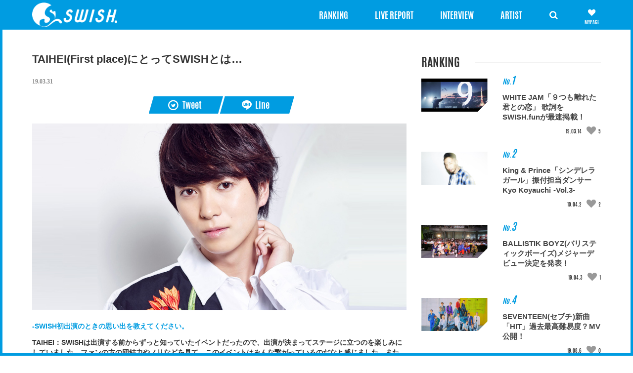

--- FILE ---
content_type: text/html; charset=UTF-8
request_url: https://www.swish.fun/archives/3588/
body_size: 67450
content:
<!DOCTYPE html>
<html>

<head>
    <meta charset="utf-8">
	<meta http-equiv="X-UA-Compatible" content="IE=edge">
	<meta name="viewport" content="width=device-width, initial-scale=1, maximum-scale=1">
	<meta name="description" content="SWISHはイケメン男性アーティストを中心に、クリエイター、ダンサー、俳優などをフューチャー。リリース情報、ライブレポートなどSWISHならではの切り口でアーティスト性まで深く追求した音楽情報サイトです。">
	<meta name="author" content="SWISH">
	<link href="https://www.swish.fun/wp-content/themes/swish/resources/vendor/bootstrap/css/bootstrap.min.css" rel="stylesheet">
	<link href="https://www.swish.fun/wp-content/themes/swish/resources/vendor/font-awesome-4.7.0/css/font-awesome.min.css" rel="stylesheet">
	<link href="https://www.swish.fun/wp-content/themes/swish/resources/vendor/WOW-master/css/libs/animate.css" rel="stylesheet">
	<link href="https://www.swish.fun/wp-content/themes/swish/resources/vendor/slick/slick.css" rel="stylesheet">
	<link href="https://www.swish.fun/wp-content/themes/swish/resources/vendor/slick/slick-theme.css" rel="stylesheet">
	<link href="https://www.swish.fun/wp-content/themes/swish/resources/vendor/fancybox/jquery.fancybox.min.css" rel="stylesheet">
	<link rel="stylesheet" type="text/css" href="https://www.swish.fun/wp-content/themes/swish/resources/vendor/fontello/css/swish.css" />
	<link rel="stylesheet" type="text/css" href="https://www.swish.fun/wp-content/themes/swish/resources/css/ajax-auth-style.css" />

	<link rel="apple-touch-icon" sizes="180x180" href="https://www.swish.fun/wp-content/themes/swish/resources/images/icon/apple-touch-icon.png">
	<link rel="icon" type="image/png" sizes="32x32" href="https://www.swish.fun/wp-content/themes/swish/resources/images/icon/favicon-32x32.png">
	<link rel="icon" type="image/png" sizes="16x16" href="https://www.swish.fun/wp-content/themes/swish/resources/images/icon/favicon-16x16.png">
	<link rel="manifest" href="https://www.swish.fun/wp-content/themes/swish/resources/images/icon/site.webmanifest">
	<link rel="mask-icon" href="https://www.swish.fun/wp-content/themes/swish/resources/images/icon/safari-pinned-tab.svg" color="#5bbad5">
	<meta name="msapplication-TileColor" content="#da532c">
	<meta name="theme-color" content="#ffffff">
	<meta name="msapplication-TileColor" content="#da532c">
	<meta name="msapplication-config" content="https://www.swish.fun/wp-content/themes/swish/browserconfig.xml">
	<!-- Custom CSS -->
	<link rel="stylesheet" href="https://www.swish.fun/wp-content/themes/swish/resources/css/main.css" rel="stylesheet"s>
	<!-- Global site tag (gtag.js) - Google Analytics -->
	<script async src="https://www.googletagmanager.com/gtag/js?id=UA-130655685-1"></script>
	<script>
		window.dataLayer = window.dataLayer || [];
		function gtag(){dataLayer.push(arguments);}
		gtag('js', new Date());

		gtag('config', 'UA-130655685-1');
	</script>
	<script async src="//pagead2.googlesyndication.com/pagead/js/adsbygoogle.js"></script>
	<script>
		(adsbygoogle = window.adsbygoogle || []).push({
		google_ad_client: "ca-pub-1913983663607384",
		enable_page_level_ads: true
		});
	</script>
		<title>TAIHEI(First place)にとってSWISHとは&#8230; | SWISH</title>
<meta name='robots' content='max-image-preview:large' />
<link rel='dns-prefetch' href='//s.w.org' />
<link rel="alternate" type="application/rss+xml" title="SWISH &raquo; フィード" href="https://www.swish.fun/feed/" />
<link rel="alternate" type="application/rss+xml" title="SWISH &raquo; コメントフィード" href="https://www.swish.fun/comments/feed/" />
			<meta name="twitter:card" content="summary_large_image">
			<meta name="twitter:site" content="@swish_fun">
			<meta name="twitter:title" content='TAIHEI (First place)にとってSWISHとは...'>
			<meta property="og:type" content="website">
			<meta property="og:description" content="-SWISH初出演のときの思い出を教えてください。TAIHEI：SWISHは出演する前からずっと知っていたイベントだったので、出演が決まってステージに立つのを楽しみにしていました。ファンの方の団結力やノリなどを見て、このイベントはみんな繋がっているのだなと感じました。また、僕たちもここから成長していかなければいけないと実感しました。">
			<meta property="og:title" content="TAIHEI (First place)にとってSWISHとは...">
			<meta property="og:url" content="https://www.swish.fun/archives/3588/">
			<meta property="twitter:image" content="https://www.swish.fun/wp-content/uploads/2019/03/Fp_TAIHEI_rgb_1200.jpg">
			<meta property="og:site_name" content="SWISH">
			<meta property="og:locale" content="ja_JP">
		<script type="text/javascript">
window._wpemojiSettings = {"baseUrl":"https:\/\/s.w.org\/images\/core\/emoji\/13.1.0\/72x72\/","ext":".png","svgUrl":"https:\/\/s.w.org\/images\/core\/emoji\/13.1.0\/svg\/","svgExt":".svg","source":{"concatemoji":"https:\/\/www.swish.fun\/wp-includes\/js\/wp-emoji-release.min.js?ver=5.9.12"}};
/*! This file is auto-generated */
!function(e,a,t){var n,r,o,i=a.createElement("canvas"),p=i.getContext&&i.getContext("2d");function s(e,t){var a=String.fromCharCode;p.clearRect(0,0,i.width,i.height),p.fillText(a.apply(this,e),0,0);e=i.toDataURL();return p.clearRect(0,0,i.width,i.height),p.fillText(a.apply(this,t),0,0),e===i.toDataURL()}function c(e){var t=a.createElement("script");t.src=e,t.defer=t.type="text/javascript",a.getElementsByTagName("head")[0].appendChild(t)}for(o=Array("flag","emoji"),t.supports={everything:!0,everythingExceptFlag:!0},r=0;r<o.length;r++)t.supports[o[r]]=function(e){if(!p||!p.fillText)return!1;switch(p.textBaseline="top",p.font="600 32px Arial",e){case"flag":return s([127987,65039,8205,9895,65039],[127987,65039,8203,9895,65039])?!1:!s([55356,56826,55356,56819],[55356,56826,8203,55356,56819])&&!s([55356,57332,56128,56423,56128,56418,56128,56421,56128,56430,56128,56423,56128,56447],[55356,57332,8203,56128,56423,8203,56128,56418,8203,56128,56421,8203,56128,56430,8203,56128,56423,8203,56128,56447]);case"emoji":return!s([10084,65039,8205,55357,56613],[10084,65039,8203,55357,56613])}return!1}(o[r]),t.supports.everything=t.supports.everything&&t.supports[o[r]],"flag"!==o[r]&&(t.supports.everythingExceptFlag=t.supports.everythingExceptFlag&&t.supports[o[r]]);t.supports.everythingExceptFlag=t.supports.everythingExceptFlag&&!t.supports.flag,t.DOMReady=!1,t.readyCallback=function(){t.DOMReady=!0},t.supports.everything||(n=function(){t.readyCallback()},a.addEventListener?(a.addEventListener("DOMContentLoaded",n,!1),e.addEventListener("load",n,!1)):(e.attachEvent("onload",n),a.attachEvent("onreadystatechange",function(){"complete"===a.readyState&&t.readyCallback()})),(n=t.source||{}).concatemoji?c(n.concatemoji):n.wpemoji&&n.twemoji&&(c(n.twemoji),c(n.wpemoji)))}(window,document,window._wpemojiSettings);
</script>
<style type="text/css">
img.wp-smiley,
img.emoji {
	display: inline !important;
	border: none !important;
	box-shadow: none !important;
	height: 1em !important;
	width: 1em !important;
	margin: 0 0.07em !important;
	vertical-align: -0.1em !important;
	background: none !important;
	padding: 0 !important;
}
</style>
	<link rel='stylesheet' id='ajax-auth-style-css'  href='https://www.swish.fun/wp-content/themes/swish/resources/css/ajax-auth-style.css?ver=5.9.12' type='text/css' media='all' />
<link rel='stylesheet' id='wp-block-library-css'  href='https://www.swish.fun/wp-includes/css/dist/block-library/style.min.css?ver=5.9.12' type='text/css' media='all' />
<style id='global-styles-inline-css' type='text/css'>
body{--wp--preset--color--black: #000000;--wp--preset--color--cyan-bluish-gray: #abb8c3;--wp--preset--color--white: #ffffff;--wp--preset--color--pale-pink: #f78da7;--wp--preset--color--vivid-red: #cf2e2e;--wp--preset--color--luminous-vivid-orange: #ff6900;--wp--preset--color--luminous-vivid-amber: #fcb900;--wp--preset--color--light-green-cyan: #7bdcb5;--wp--preset--color--vivid-green-cyan: #00d084;--wp--preset--color--pale-cyan-blue: #8ed1fc;--wp--preset--color--vivid-cyan-blue: #0693e3;--wp--preset--color--vivid-purple: #9b51e0;--wp--preset--gradient--vivid-cyan-blue-to-vivid-purple: linear-gradient(135deg,rgba(6,147,227,1) 0%,rgb(155,81,224) 100%);--wp--preset--gradient--light-green-cyan-to-vivid-green-cyan: linear-gradient(135deg,rgb(122,220,180) 0%,rgb(0,208,130) 100%);--wp--preset--gradient--luminous-vivid-amber-to-luminous-vivid-orange: linear-gradient(135deg,rgba(252,185,0,1) 0%,rgba(255,105,0,1) 100%);--wp--preset--gradient--luminous-vivid-orange-to-vivid-red: linear-gradient(135deg,rgba(255,105,0,1) 0%,rgb(207,46,46) 100%);--wp--preset--gradient--very-light-gray-to-cyan-bluish-gray: linear-gradient(135deg,rgb(238,238,238) 0%,rgb(169,184,195) 100%);--wp--preset--gradient--cool-to-warm-spectrum: linear-gradient(135deg,rgb(74,234,220) 0%,rgb(151,120,209) 20%,rgb(207,42,186) 40%,rgb(238,44,130) 60%,rgb(251,105,98) 80%,rgb(254,248,76) 100%);--wp--preset--gradient--blush-light-purple: linear-gradient(135deg,rgb(255,206,236) 0%,rgb(152,150,240) 100%);--wp--preset--gradient--blush-bordeaux: linear-gradient(135deg,rgb(254,205,165) 0%,rgb(254,45,45) 50%,rgb(107,0,62) 100%);--wp--preset--gradient--luminous-dusk: linear-gradient(135deg,rgb(255,203,112) 0%,rgb(199,81,192) 50%,rgb(65,88,208) 100%);--wp--preset--gradient--pale-ocean: linear-gradient(135deg,rgb(255,245,203) 0%,rgb(182,227,212) 50%,rgb(51,167,181) 100%);--wp--preset--gradient--electric-grass: linear-gradient(135deg,rgb(202,248,128) 0%,rgb(113,206,126) 100%);--wp--preset--gradient--midnight: linear-gradient(135deg,rgb(2,3,129) 0%,rgb(40,116,252) 100%);--wp--preset--duotone--dark-grayscale: url('#wp-duotone-dark-grayscale');--wp--preset--duotone--grayscale: url('#wp-duotone-grayscale');--wp--preset--duotone--purple-yellow: url('#wp-duotone-purple-yellow');--wp--preset--duotone--blue-red: url('#wp-duotone-blue-red');--wp--preset--duotone--midnight: url('#wp-duotone-midnight');--wp--preset--duotone--magenta-yellow: url('#wp-duotone-magenta-yellow');--wp--preset--duotone--purple-green: url('#wp-duotone-purple-green');--wp--preset--duotone--blue-orange: url('#wp-duotone-blue-orange');--wp--preset--font-size--small: 13px;--wp--preset--font-size--medium: 20px;--wp--preset--font-size--large: 36px;--wp--preset--font-size--x-large: 42px;}.has-black-color{color: var(--wp--preset--color--black) !important;}.has-cyan-bluish-gray-color{color: var(--wp--preset--color--cyan-bluish-gray) !important;}.has-white-color{color: var(--wp--preset--color--white) !important;}.has-pale-pink-color{color: var(--wp--preset--color--pale-pink) !important;}.has-vivid-red-color{color: var(--wp--preset--color--vivid-red) !important;}.has-luminous-vivid-orange-color{color: var(--wp--preset--color--luminous-vivid-orange) !important;}.has-luminous-vivid-amber-color{color: var(--wp--preset--color--luminous-vivid-amber) !important;}.has-light-green-cyan-color{color: var(--wp--preset--color--light-green-cyan) !important;}.has-vivid-green-cyan-color{color: var(--wp--preset--color--vivid-green-cyan) !important;}.has-pale-cyan-blue-color{color: var(--wp--preset--color--pale-cyan-blue) !important;}.has-vivid-cyan-blue-color{color: var(--wp--preset--color--vivid-cyan-blue) !important;}.has-vivid-purple-color{color: var(--wp--preset--color--vivid-purple) !important;}.has-black-background-color{background-color: var(--wp--preset--color--black) !important;}.has-cyan-bluish-gray-background-color{background-color: var(--wp--preset--color--cyan-bluish-gray) !important;}.has-white-background-color{background-color: var(--wp--preset--color--white) !important;}.has-pale-pink-background-color{background-color: var(--wp--preset--color--pale-pink) !important;}.has-vivid-red-background-color{background-color: var(--wp--preset--color--vivid-red) !important;}.has-luminous-vivid-orange-background-color{background-color: var(--wp--preset--color--luminous-vivid-orange) !important;}.has-luminous-vivid-amber-background-color{background-color: var(--wp--preset--color--luminous-vivid-amber) !important;}.has-light-green-cyan-background-color{background-color: var(--wp--preset--color--light-green-cyan) !important;}.has-vivid-green-cyan-background-color{background-color: var(--wp--preset--color--vivid-green-cyan) !important;}.has-pale-cyan-blue-background-color{background-color: var(--wp--preset--color--pale-cyan-blue) !important;}.has-vivid-cyan-blue-background-color{background-color: var(--wp--preset--color--vivid-cyan-blue) !important;}.has-vivid-purple-background-color{background-color: var(--wp--preset--color--vivid-purple) !important;}.has-black-border-color{border-color: var(--wp--preset--color--black) !important;}.has-cyan-bluish-gray-border-color{border-color: var(--wp--preset--color--cyan-bluish-gray) !important;}.has-white-border-color{border-color: var(--wp--preset--color--white) !important;}.has-pale-pink-border-color{border-color: var(--wp--preset--color--pale-pink) !important;}.has-vivid-red-border-color{border-color: var(--wp--preset--color--vivid-red) !important;}.has-luminous-vivid-orange-border-color{border-color: var(--wp--preset--color--luminous-vivid-orange) !important;}.has-luminous-vivid-amber-border-color{border-color: var(--wp--preset--color--luminous-vivid-amber) !important;}.has-light-green-cyan-border-color{border-color: var(--wp--preset--color--light-green-cyan) !important;}.has-vivid-green-cyan-border-color{border-color: var(--wp--preset--color--vivid-green-cyan) !important;}.has-pale-cyan-blue-border-color{border-color: var(--wp--preset--color--pale-cyan-blue) !important;}.has-vivid-cyan-blue-border-color{border-color: var(--wp--preset--color--vivid-cyan-blue) !important;}.has-vivid-purple-border-color{border-color: var(--wp--preset--color--vivid-purple) !important;}.has-vivid-cyan-blue-to-vivid-purple-gradient-background{background: var(--wp--preset--gradient--vivid-cyan-blue-to-vivid-purple) !important;}.has-light-green-cyan-to-vivid-green-cyan-gradient-background{background: var(--wp--preset--gradient--light-green-cyan-to-vivid-green-cyan) !important;}.has-luminous-vivid-amber-to-luminous-vivid-orange-gradient-background{background: var(--wp--preset--gradient--luminous-vivid-amber-to-luminous-vivid-orange) !important;}.has-luminous-vivid-orange-to-vivid-red-gradient-background{background: var(--wp--preset--gradient--luminous-vivid-orange-to-vivid-red) !important;}.has-very-light-gray-to-cyan-bluish-gray-gradient-background{background: var(--wp--preset--gradient--very-light-gray-to-cyan-bluish-gray) !important;}.has-cool-to-warm-spectrum-gradient-background{background: var(--wp--preset--gradient--cool-to-warm-spectrum) !important;}.has-blush-light-purple-gradient-background{background: var(--wp--preset--gradient--blush-light-purple) !important;}.has-blush-bordeaux-gradient-background{background: var(--wp--preset--gradient--blush-bordeaux) !important;}.has-luminous-dusk-gradient-background{background: var(--wp--preset--gradient--luminous-dusk) !important;}.has-pale-ocean-gradient-background{background: var(--wp--preset--gradient--pale-ocean) !important;}.has-electric-grass-gradient-background{background: var(--wp--preset--gradient--electric-grass) !important;}.has-midnight-gradient-background{background: var(--wp--preset--gradient--midnight) !important;}.has-small-font-size{font-size: var(--wp--preset--font-size--small) !important;}.has-medium-font-size{font-size: var(--wp--preset--font-size--medium) !important;}.has-large-font-size{font-size: var(--wp--preset--font-size--large) !important;}.has-x-large-font-size{font-size: var(--wp--preset--font-size--x-large) !important;}
</style>
<link rel='stylesheet' id='dashicons-css'  href='https://www.swish.fun/wp-includes/css/dashicons.min.css?ver=5.9.12' type='text/css' media='all' />
<link rel='stylesheet' id='post-views-counter-frontend-css'  href='https://www.swish.fun/wp-content/plugins/post-views-counter/css/frontend.min.css?ver=1.4.7' type='text/css' media='all' />
<link rel='stylesheet' id='wp-members-css'  href='https://www.swish.fun/wp-content/plugins/wp-members/assets/css/forms/generic-no-float.min.css?ver=3.5.4.3' type='text/css' media='all' />
<link rel='stylesheet' id='simple-favorites-css'  href='https://www.swish.fun/wp-content/plugins/favorites/assets/css/favorites.css?ver=2.3.6' type='text/css' media='all' />
<script type='text/javascript' src='https://www.swish.fun/wp-includes/js/jquery/jquery.min.js?ver=3.6.0' id='jquery-core-js'></script>
<script type='text/javascript' src='https://www.swish.fun/wp-includes/js/jquery/jquery-migrate.min.js?ver=3.3.2' id='jquery-migrate-js'></script>
<script type='text/javascript' src='https://www.swish.fun/wp-content/themes/swish/resources/vendor/jquery/jquery.js?ver=5.9.12' id='jquery-script-js'></script>
<script type='text/javascript' src='https://www.swish.fun/wp-content/themes/swish/resources/js/jquery.validate.js?ver=5.9.12' id='validate-script-js'></script>
<script type='text/javascript' id='ajax-auth-script-js-extra'>
/* <![CDATA[ */
var ajax_auth_object = {"ajaxurl":"https:\/\/www.swish.fun\/wp-admin\/admin-ajax.php","redirecturl":"https:\/\/www.swish.fun","loadingmessage":"\u30e6\u30fc\u30b6\u30fc\u60c5\u5831\u3092\u9001\u4fe1\u3057\u3066\u3044\u307e\u3059\u3002\u304a\u5f85\u3061\u304f\u3060\u3055\u3044..."};
/* ]]> */
</script>
<script type='text/javascript' src='https://www.swish.fun/wp-content/themes/swish/resources/js/ajax-auth-script.js?ver=5.9.12' id='ajax-auth-script-js'></script>
<script type='text/javascript' id='post-views-counter-frontend-js-before'>
var pvcArgsFrontend = {"mode":"js","postID":3588,"requestURL":"https:\/\/www.swish.fun\/wp-admin\/admin-ajax.php","nonce":"7efa2df432","dataStorage":"cookies","multisite":false,"path":"\/","domain":""};
</script>
<script type='text/javascript' src='https://www.swish.fun/wp-content/plugins/post-views-counter/js/frontend.min.js?ver=1.4.7' id='post-views-counter-frontend-js'></script>
<script type='text/javascript' id='favorites-js-extra'>
/* <![CDATA[ */
var favorites_data = {"ajaxurl":"https:\/\/www.swish.fun\/wp-admin\/admin-ajax.php","nonce":"4a2d170555","favorite":"<i class=\"icon-heart unlike\"><\/i>","favorited":"<i class=\"icon-heart like\"><\/i> ","includecount":"","indicate_loading":"","loading_text":"Loading","loading_image":"","loading_image_active":"","loading_image_preload":"","cache_enabled":"1","button_options":{"button_type":"custom","custom_colors":false,"box_shadow":false,"include_count":false,"default":{"background_default":false,"border_default":false,"text_default":false,"icon_default":false,"count_default":false},"active":{"background_active":false,"border_active":false,"text_active":false,"icon_active":false,"count_active":false}},"authentication_modal_content":"<p>Please login to add favorites.<\/p>\n<p><a href=\"#\" data-favorites-modal-close>Dismiss this notice<\/a><\/p>\n","authentication_redirect":"","dev_mode":"","logged_in":"","user_id":"0","authentication_redirect_url":"https:\/\/www.swish.fun\/wp-login.php"};
/* ]]> */
</script>
<script type='text/javascript' src='https://www.swish.fun/wp-content/plugins/favorites/assets/js/favorites.min.js?ver=2.3.6' id='favorites-js'></script>
<link rel="https://api.w.org/" href="https://www.swish.fun/wp-json/" /><link rel="alternate" type="application/json" href="https://www.swish.fun/wp-json/wp/v2/posts/3588" /><link rel="EditURI" type="application/rsd+xml" title="RSD" href="https://www.swish.fun/xmlrpc.php?rsd" />
<link rel="wlwmanifest" type="application/wlwmanifest+xml" href="https://www.swish.fun/wp-includes/wlwmanifest.xml" /> 
<meta name="generator" content="WordPress 5.9.12" />
<link rel="canonical" href="https://www.swish.fun/archives/3588/" />
<link rel='shortlink' href='https://www.swish.fun/?p=3588' />
<link rel="alternate" type="application/json+oembed" href="https://www.swish.fun/wp-json/oembed/1.0/embed?url=https%3A%2F%2Fwww.swish.fun%2Farchives%2F3588%2F" />
<link rel="alternate" type="text/xml+oembed" href="https://www.swish.fun/wp-json/oembed/1.0/embed?url=https%3A%2F%2Fwww.swish.fun%2Farchives%2F3588%2F&#038;format=xml" />
</head>
<body>
    <section class="main">
    	<header class="header">
		    <div class="header-navbar" id="top32">
		        <nav class="navbar navbar-inverse"  role="navigation">
		            <div class="container">
		                <div class="navbar-collapse1" >
		                    <div class="logo">
		                        										<a href="https://www.swish.fun"><img src="https://www.swish.fun/wp-content/uploads/2019/01/cropped-logo.png"></a>
												                    </div>
							<div class="main-nav"><ul id="menu" class="nav navbar-nav ed-ul"><li id="menu-item-210" class="menu-item menu-item-type-post_type menu-item-object-page menu-item-210"><a href="https://www.swish.fun/ranking/">RANKING</a></li>
<li id="menu-item-2866" class="menu-item menu-item-type-post_type menu-item-object-page menu-item-2866"><a href="https://www.swish.fun/livereport/">LIVE REPORT</a></li>
<li id="menu-item-2867" class="menu-item menu-item-type-post_type menu-item-object-page menu-item-2867"><a href="https://www.swish.fun/interview/">INTERVIEW</a></li>
<li id="menu-item-161" class="menu-item menu-item-type-custom menu-item-object-custom menu-item-has-children menu-item-161"><a href="https://swish.fun/artist">ARTIST</a>
<ul class="sub-menu">
	<li id="menu-item-162" class="menu-item menu-item-type-taxonomy menu-item-object-artist_category menu-item-162"><a href="https://www.swish.fun/archives/artist-category/artists/">アーティスト</a></li>
	<li id="menu-item-165" class="menu-item menu-item-type-taxonomy menu-item-object-artist_category menu-item-165"><a href="https://www.swish.fun/archives/artist-category/creator/">クリエイター</a></li>
	<li id="menu-item-168" class="menu-item menu-item-type-taxonomy menu-item-object-artist_category menu-item-168"><a href="https://www.swish.fun/archives/artist-category/dancer/">ダンサー</a></li>
	<li id="menu-item-171" class="menu-item menu-item-type-taxonomy menu-item-object-artist_category menu-item-171"><a href="https://www.swish.fun/archives/artist-category/actors/">俳優</a></li>
</ul>
</li>
</ul></div>
		                    <ul class="header-icon ed-ul">
		                        <li>
		                            <div class="navbar-header">
		                                <button type="button" class="navbar-toggle" id="btn-toggle">
		                                    <span class="sr-only">Toggle navigation</span>
		                                    <span class="icon-bar top-bar"></span>
		                                    <span class="icon-bar middle-bar"></span>
		                                    <span class="icon-bar bottom-bar"></span>
		                                </button>
		                            </div>
		                        </li>
		                        <li><a href="javascript:void" id="click-search"><i class="icon-search" ></i></a>
		                            <div class="box-search" id="top97">
		                                <form action="https://www.swish.fun/" method="get">
    <div class="input-group">
        <input type="text" class="form-control" name="s" id="search" placeholder="検索したいキーワードを入力してください" value="">
        <div class="input-group-btn">
            <button class="btn btn-default" type="submit" id="search-submit">
                <i class="glyphicon glyphicon-search"></i>
            </button>
        </div>
    </div>
</form>										<h3>Hot Words</h3>
										<ul>													<li><a href="https://www.swish.fun/archives/tag/anfiny/">#ANFiNY</a></li>
																										<li><a href="https://www.swish.fun/archives/tag/ak-69/">#AK-69</a></li>
													</ul>		                                
		                            </div>
		                        </li>
		                        <li class="ed-icon-heart">
																				<!-- <a href="javascript:void(0)" class="not-logged-in login_button" data-id="show_login" ><i class="icon-heart unlike"></i></a> -->
											<a href="https://www.swish.fun/member-register" class="not-logged-in"><i class="icon-heart"></i></a>
																				
								</li>
		                    </ul>
		                </div>
		            </div>
		        </nav>
		    </div>
		</header>

		<div class="border-body">
		    <div class="body-top"></div>
		    <div class="body-right"></div>
		    <div class="body-left"></div>
		    <div class="body-bottom"></div>
		</div><div class="main-single mt-80">
                <div class="main-content">
                <div class="main-entry ">
                    <div class="container">
                        <div class="row flex-row">
                            <div class="col-md-8 col-sm-8">
                                <div class="entry-header">
                                    <h1 class="entry-title">TAIHEI(First place)にとってSWISHとは&#8230;</h1>
                                    <p class="entry-publish-date">
                                        19.03.31                                    </p>
                                    <div class="text-center entry-button">
                                        <div class="twitter-btn d-inline-block">
                                            <a class="twitter-share-btn polygon-btn" href="https://twitter.com/intent/tweet?text=TAIHEI(First place)にとってSWISHとは&#8230;&url=https://www.swish.fun/archives/3588/" target="_blank">
                                                <i class="icon-twitter-circled-1"></i>
                                                <span class="counter-label">Tweet </span>
                                            </a>
                                        </div>
                                        <div class="line-btn d-inline-block">
                                            <a href="https://social-plugins.line.me/lineit/share?url=https://www.swish.fun/archives/3588/&text=TAIHEI(First place)にとってSWISHとは&#8230;" class="line-share-btn polygon-btn">
                                                <i class="icon-line"></i>
                                                <!-- <img src="https://www.swish.fun/wp-content/themes/swish/resources/images/icon/line-icon.png" alt=""> -->
                                                <span class="counter-label">Line</span>
                                            </a>
                                        </div>
                                    </div>
                                </div>
                                                                        <div class="feature-image text-center">
                                        <img width="1200" height="600" src="https://www.swish.fun/wp-content/uploads/2019/03/Fp_TAIHEI_rgb_1200.jpg" class="attachment-feature-home-big size-feature-home-big wp-post-image" alt="" srcset="https://www.swish.fun/wp-content/uploads/2019/03/Fp_TAIHEI_rgb_1200.jpg 1200w, https://www.swish.fun/wp-content/uploads/2019/03/Fp_TAIHEI_rgb_1200-300x150.jpg 300w, https://www.swish.fun/wp-content/uploads/2019/03/Fp_TAIHEI_rgb_1200-768x384.jpg 768w, https://www.swish.fun/wp-content/uploads/2019/03/Fp_TAIHEI_rgb_1200-1024x512.jpg 1024w, https://www.swish.fun/wp-content/uploads/2019/03/Fp_TAIHEI_rgb_1200-800x400.jpg 800w, https://www.swish.fun/wp-content/uploads/2019/03/Fp_TAIHEI_rgb_1200-400x200.jpg 400w" sizes="(max-width: 1200px) 100vw, 1200px" />                                        </div>
                                                                        <article class="article-detail">
                                    <h5><span style="color: #009ce1;">-SWISH初出演のときの思い出を教えてください。</span></h5>
<p>TAIHEI：SWISHは出演する前からずっと知っていたイベントだったので、出演が決まってステージに立つのを楽しみにしていました。ファンの方の団結力やノリなどを見て、このイベントはみんな繋がっているのだなと感じました。また、僕たちもここから成長していかなければいけないと実感しました。</p>
<h5><span style="color: #009ce1;">-SWISHに出演して、グループとしての成長や目標、考え方などは変わりましたか？<br />
また、どのように変わりましたか？</span></h5>
<p>TAIHEI：主に路上ライブをして活動してきたため、他のアーティストさんと絡む機会があまりなかったのですが、沢山のパフォーマンスに触れるようになって刺激を受けました。ライブ全体の盛り上がりが凄いので、ライブを見て毎回勉強させていただいています。グループとして１つ強烈な強みを持たなければならないなと感じました。</p>
<h5><span style="color: #009ce1;">-SWISH出演にて、思い出や地方でのエピソードなどを教えてください。</span></h5>
<p>TAIHEI：初めて大阪SWISHに出演させていただいた時、路上ライブをした以来会いにきてくれたファンの方がいて、SWISHを通して会う機会をつくれたことがとても嬉しかったです。普段遠くて中々来れない方も会えるので忘れられない思い出になります。地方の観光地を回ったりメンバーとの絆も深まりました。地方遠征は毎回楽しみになっています。</p>
<h5><span style="color: #009ce1;">-SWISHに出演するときの醍醐味は何ですか？</span></h5>
<p>TAIHEI：アーティストとしてもファンとしても「ライブ」という空間を楽しめる点です。アーティスト同士成長し合って、毎回勉強させてくれる空間がとても心地いいです。</p>
<h5><span style="color: #009ce1;">-SWISHのセットリストを考える際に、どのように曲を選びますか？</span></h5>
<p>TAIHEI：盛り上がる曲をメインにしつつ、僕たちの想いやメッセージも伝えられるような、First placeの良さが出るライブを常に考えています。</p>
<h5><span style="color: #009ce1;">-SWISHでやってみたいこと、挑戦したいこと、今後の目標を教えてください。</span></h5>
<p>TAIHEI：SWISHというイベントをもっと沢山の方に知ってもらい、First placeが引っ張っていけるようになりたいです。これだけアーティストと共にあるイベントは他に無いと思うので。</p>
<h5><span style="color: #009ce1;">-SWISHに出演している他のアーティストで、注目しているグループはいますか？<br />
また、コラボしてみたいアーティストはいますか？</span></h5>
<p>TAIHEI：THE BEAT GARDENさんです。メッセージ性、ライブを通して個人的に凄く好きなので毎回ライブを観させていただいています。ファンの方との一体感と信頼関係が目に見えるライブをされるので、温かい気持ちになります。</p>
<h5><span style="color: #009ce1;">-お客さんに対して、SWISHといえばぜひ注目してほしいという点はありますか？</span></h5>
<p>TAIHEI：初めてライブに来る方でも確実に楽しめる空間であるという点です。最初から最後まで目を離せないライブが続くので飽きないです。</p>
<h5><span style="color: #009ce1;">-SWISHを通じて仲良くなったアーティストはいますか？仲良くなって実現したことや仲良しエピソードがあれば教えてください。</span></h5>
<p>TAIHEI：MADKIDのSHINくんです。僕から話しかけたのですが、気付けばご飯を食べに行ったりできるようになっていて、個人的に凄く嬉しく思っています。居酒屋で熱い話をしてもらったこともあります。凄く優しい先輩です。</p>
<h5><span style="color: #009ce1;">ファンに一言をお願いいたします。</span></h5>
<p>TAIHEI：SWISHを成長させてくれる皆さん、これからも僕たちは全力でパフォーマンスをして皆さんに喜んでいただけるように頑張ります。2年後、3年後も楽しかった思い出を共有出来るように一緒に歩んでいきましょう。これからも宜しくお願いします。</p>
<p>&nbsp;</p>
<p>TAIHEI(First place)<br />
1996年8月21日生まれのB型。<br />
Twitter:<a href="https://twitter.com/fp_taihei" target="_blank" rel="noopener noreferrer">@fp_taihei</a><br />
Instagram:<a href="http://instagram.com/firstplace_taihei" target="_blank" rel="noopener noreferrer">@firstplace_taihei</a></p>
<p>&nbsp;</p>
<p><img loading="lazy" src="https://www.swish.fun/wp-content/uploads/2019/03/Fp_group_rgb_1200.jpg" alt="" width="800" height="400" class="alignleft size-full wp-image-3475" srcset="https://www.swish.fun/wp-content/uploads/2019/03/Fp_group_rgb_1200.jpg 1200w, https://www.swish.fun/wp-content/uploads/2019/03/Fp_group_rgb_1200-300x150.jpg 300w, https://www.swish.fun/wp-content/uploads/2019/03/Fp_group_rgb_1200-768x384.jpg 768w, https://www.swish.fun/wp-content/uploads/2019/03/Fp_group_rgb_1200-1024x512.jpg 1024w, https://www.swish.fun/wp-content/uploads/2019/03/Fp_group_rgb_1200-800x400.jpg 800w, https://www.swish.fun/wp-content/uploads/2019/03/Fp_group_rgb_1200-400x200.jpg 400w" sizes="(max-width: 800px) 100vw, 800px" /></p>
<h4><span style="color: #009ce1;">-First place INFOMATION-</span></h4>
<p>＜リリース情報＞<br />
First place First Mini Album「L.D.Love」</p>
<p>2019年6月5日(水)発売<br />
全7曲収録</p>
<p>＜収録楽曲＞※曲順不同<br />
・瞬間≒FOREVER<br />
・さだめ　※読売テレビ・日本テレビ系全国ネット放送「名探偵コナン」エンディングテーマ<br />
・L.D.Love<br />
・My Girl<br />
・ending dream<br />
・Be the Fighter<br />
・青</p>
<p>リリースイベントも開催決定！<br />
<a href="http://1place.beinggiza.com/cat-news/201903171730421049/" rel="noopener noreferrer" target="_blank">http://1place.beinggiza.com/cat-news/201903171730421049/</a></p>
<p>&nbsp;</p>
<p><a href="http://1place.beinggiza.com/" target="_blank" rel="noopener noreferrer">First place OFFICIAL SITE</a></p>
<div class="post-views content-post post-3588 entry-meta load-static">
				<span class="post-views-icon dashicons dashicons-chart-bar"></span> <span class="post-views-label">Post Views:</span> <span class="post-views-count">610</span>
			</div>                                </article>
                                                                <div class="post-tags">
                                    <span class="post-tags-label">関連ワード</span>
                                    <ul clas="tag-list">                                                <li class="tag-item"><a href="https://www.swish.fun/archives/tag/first-place/">First place</a></li>
                                                                                                <li class="tag-item"><a href="https://www.swish.fun/archives/tag/swish/">SWISH</a></li>
                                                                                                <li class="tag-item"><a href="https://www.swish.fun/archives/tag/taihei/">TAIHEI</a></li>
                                                </ul>                                </div>
                                                                <div class="bottom-entry-button">
                                    <div class="like-post-button d-inline-block polygon-btn">
                                                                                        
                                                <!-- <span class="not-logged-in login_button" data-id="show_login">この記事を<i class="icon-heart unlike"></i>して保存</span> -->
                                                <a href="https://www.swish.fun/member-register"><span class="not-logged-in " >この記事を<i class="icon-heart unlike"></i>して保存</span></a>
                                                                                    </div>
                                    <div class="twitter-btn d-inline-block">
                                        <a class="twitter-share-btn polygon-btn" href="https://twitter.com/intent/tweet?text=TAIHEI(First place)にとってSWISHとは&#8230;&url=https://www.swish.fun/archives/3588/" target="_blank">
                                            <i class="icon-twitter-circled-1"></i>
                                            <span class="counter-label">Tweet </span>
                                        </a>
                                    </div>
                                    <div class="line-btn d-inline-block">
                                        <a href="https://social-plugins.line.me/lineit/share?url=https://www.swish.fun/archives/3588/&text=TAIHEI(First place)にとってSWISHとは&#8230;" class="line-share-btn polygon-btn">
                                            <i class="icon-line"></i>
                                            <!-- <img src="https://www.swish.fun/wp-content/themes/swish/resources/images/icon/line-icon.png" alt=""> -->
                                            <span class="counter-label">Line</span>
                                        </a>
                                    </div>
                                </div>
                                                                    <div class="related-articles">
                                        <h2 class="related-heading">
                                            RELATED ARTICLES
                                        </h2>
                                        <div class="related-wrapper">
                                            <div class="row ">
                                                <div class="col-xs-12 ">
                                                    <div class="grid">
                                                    <div class="grid-sizer">
                                                    </div>
                                                                                                                    <div class="grid-item">
                                                                    <div class="box-news heightLine-1">
                                                                        
                                                                                                                                                    <a class="img-news" href="https://www.swish.fun/archives/4431/"><img src="https://www.swish.fun/wp-content/uploads/2019/04/1903080491_1200-400x200.jpg" class="img-responsive" alt="フォトグラファーAYATO.にインタビュー -Vol.3-"></a>
                                                                                                                                                    <a class="title-news" href="https://www.swish.fun/archives/4431/">
                                                                            フォトグラファーAYATO.にインタビュー -Vol.3-                                                                        </a>
                                                                        <div class="text-right post-meta">
                                                                            <p class="post-meta-date">
                                                                                19.05.23                                                                                                                                                                        <!-- <span class="not-logged-in login_button" data-id="show_login" ><i class="icon-heart unlike"></i></span> -->
                                                                                        <a href="https://www.swish.fun/member-register" class="not-logged-in"><i class="icon-heart"></i></a>
                                                                                        <span class="favourite-count"><span data-favorites-post-count-id="4431" data-siteid="">0</span></span>                                                                            </p>
                                                                        </div>
                                                                    </div>
                                                                </div>
                                                                                                                                <div class="grid-item">
                                                                    <div class="box-news heightLine-1">
                                                                        
                                                                                                                                                    <a class="img-news" href="https://www.swish.fun/archives/4354/"><img src="https://www.swish.fun/wp-content/uploads/2019/04/1903080491_1200-400x200.jpg" class="img-responsive" alt="フォトグラファーAYATO.にインタビュー -Vol.2-"></a>
                                                                                                                                                    <a class="title-news" href="https://www.swish.fun/archives/4354/">
                                                                            フォトグラファーAYATO.にインタビュー -Vol.2-                                                                        </a>
                                                                        <div class="text-right post-meta">
                                                                            <p class="post-meta-date">
                                                                                19.05.15                                                                                                                                                                        <!-- <span class="not-logged-in login_button" data-id="show_login" ><i class="icon-heart unlike"></i></span> -->
                                                                                        <a href="https://www.swish.fun/member-register" class="not-logged-in"><i class="icon-heart"></i></a>
                                                                                        <span class="favourite-count"><span data-favorites-post-count-id="4354" data-siteid="">0</span></span>                                                                            </p>
                                                                        </div>
                                                                    </div>
                                                                </div>
                                                                                                                                <div class="grid-item">
                                                                    <div class="box-news heightLine-2">
                                                                        
                                                                                                                                                    <a class="img-news" href="https://www.swish.fun/archives/4135/"><img src="https://www.swish.fun/wp-content/uploads/2019/04/1903080491_1200-400x200.jpg" class="img-responsive" alt="フォトグラファーAYATO.にインタビュー -Vol.1-"></a>
                                                                                                                                                    <a class="title-news" href="https://www.swish.fun/archives/4135/">
                                                                            フォトグラファーAYATO.にインタビュー -Vol.1-                                                                        </a>
                                                                        <div class="text-right post-meta">
                                                                            <p class="post-meta-date">
                                                                                19.05.9                                                                                                                                                                        <!-- <span class="not-logged-in login_button" data-id="show_login" ><i class="icon-heart unlike"></i></span> -->
                                                                                        <a href="https://www.swish.fun/member-register" class="not-logged-in"><i class="icon-heart"></i></a>
                                                                                        <span class="favourite-count"><span data-favorites-post-count-id="4135" data-siteid="">0</span></span>                                                                            </p>
                                                                        </div>
                                                                    </div>
                                                                </div>
                                                                                                                                <div class="grid-item">
                                                                    <div class="box-news heightLine-2">
                                                                        
                                                                                                                                                    <a class="img-news" href="https://www.swish.fun/archives/4224/"><img src="https://www.swish.fun/wp-content/uploads/2019/04/IMG_3549_1200-1-400x200.jpg" class="img-responsive" alt="Sexy Zone振付・西野カナバックダンサーSatoshi Otaniにインタビュー -Vol.3-"></a>
                                                                                                                                                    <a class="title-news" href="https://www.swish.fun/archives/4224/">
                                                                            Sexy Zone振付・西野カナバックダンサーSatoshi Otaniにインタビュー -Vol.3-                                                                        </a>
                                                                        <div class="text-right post-meta">
                                                                            <p class="post-meta-date">
                                                                                19.05.2                                                                                                                                                                        <!-- <span class="not-logged-in login_button" data-id="show_login" ><i class="icon-heart unlike"></i></span> -->
                                                                                        <a href="https://www.swish.fun/member-register" class="not-logged-in"><i class="icon-heart"></i></a>
                                                                                        <span class="favourite-count"><span data-favorites-post-count-id="4224" data-siteid="">0</span></span>                                                                            </p>
                                                                        </div>
                                                                    </div>
                                                                </div>
                                                                                                                                <div class="grid-item">
                                                                    <div class="box-news heightLine-3">
                                                                        
                                                                                                                                                    <a class="img-news" href="https://www.swish.fun/archives/4140/"><img src="https://www.swish.fun/wp-content/uploads/2019/04/IMG_3549_1200-1-400x200.jpg" class="img-responsive" alt="ダンサーSatoshi Otaniにインタビュー -Vol.2-"></a>
                                                                                                                                                    <a class="title-news" href="https://www.swish.fun/archives/4140/">
                                                                            ダンサーSatoshi Otaniにインタビュー -Vol.2-                                                                        </a>
                                                                        <div class="text-right post-meta">
                                                                            <p class="post-meta-date">
                                                                                19.04.27                                                                                                                                                                        <!-- <span class="not-logged-in login_button" data-id="show_login" ><i class="icon-heart unlike"></i></span> -->
                                                                                        <a href="https://www.swish.fun/member-register" class="not-logged-in"><i class="icon-heart"></i></a>
                                                                                        <span class="favourite-count"><span data-favorites-post-count-id="4140" data-siteid="">0</span></span>                                                                            </p>
                                                                        </div>
                                                                    </div>
                                                                </div>
                                                                                                                                <div class="grid-item">
                                                                    <div class="box-news heightLine-3">
                                                                        
                                                                                                                                                    <a class="img-news" href="https://www.swish.fun/archives/4021/"><img src="https://www.swish.fun/wp-content/uploads/2019/04/IMG_3549_1200-1-400x200.jpg" class="img-responsive" alt="ダンサーSatoshi Otaniにインタビュー -Vol.1-"></a>
                                                                                                                                                    <a class="title-news" href="https://www.swish.fun/archives/4021/">
                                                                            ダンサーSatoshi Otaniにインタビュー -Vol.1-                                                                        </a>
                                                                        <div class="text-right post-meta">
                                                                            <p class="post-meta-date">
                                                                                19.04.22                                                                                                                                                                        <!-- <span class="not-logged-in login_button" data-id="show_login" ><i class="icon-heart unlike"></i></span> -->
                                                                                        <a href="https://www.swish.fun/member-register" class="not-logged-in"><i class="icon-heart"></i></a>
                                                                                        <span class="favourite-count"><span data-favorites-post-count-id="4021" data-siteid="">0</span></span>                                                                            </p>
                                                                        </div>
                                                                    </div>
                                                                </div>
                                                                                                                    </div>
                                                </div>
                                            </div>
                                        </div>
                                    </div>
                                                                </div>
                            <div class="col-md-4 col-sm-4">
		<div class="ranking-wrapper">
		<div class="ranking-page">
			<div class="title-right">
				<h2>Ranking</h2>
			</div>
		</div>
		<div class="news-asside">
						<div class="box-news-asside-wrapper">					<div class="box-news-asside row">
						<a class="img-asside col-md-5 col-xs-6" href="https://www.swish.fun/archives/3370/"><img width="400" height="200" src="https://www.swish.fun/wp-content/uploads/2019/03/S__21921805_600-400x200.jpg" class="attachment-post-home size-post-home wp-post-image" alt="" loading="lazy" srcset="https://www.swish.fun/wp-content/uploads/2019/03/S__21921805_600-400x200.jpg 400w, https://www.swish.fun/wp-content/uploads/2019/03/S__21921805_600-300x150.jpg 300w, https://www.swish.fun/wp-content/uploads/2019/03/S__21921805_600-768x384.jpg 768w, https://www.swish.fun/wp-content/uploads/2019/03/S__21921805_600-1024x512.jpg 1024w, https://www.swish.fun/wp-content/uploads/2019/03/S__21921805_600-800x400.jpg 800w, https://www.swish.fun/wp-content/uploads/2019/03/S__21921805_600.jpg 1200w" sizes="(max-width: 400px) 100vw, 400px" /></a>
						<div class="title-news-asside col-md-7 col-xs-6">
							<ul>
								<li>No.<span>1</span></li>
							</ul>
							<a href="https://www.swish.fun/archives/3370/" class="desc-news-asside">
								WHITE JAM「９つも離れた君との恋」 歌詞をSWISH.funが最速掲載！							</a>
							<p class="post-meta-date">
								<span class="d-inline-block">19.03.14</span>
																		<!-- <span class="not-logged-in login_button" data-id="show_login" ><i class="icon-heart unlike"></i></span> -->
										<a href="https://www.swish.fun/member-register" class="not-logged-in"><i class="icon-heart"></i></a>
										<span class="favourite-count"><span data-favorites-post-count-id="3370" data-siteid="">5</span></span>							</p>
						</div>
					</div>
			</div><div class="box-news-asside-wrapper">					<div class="box-news-asside row">
						<a class="img-asside col-md-5 col-xs-6" href="https://www.swish.fun/archives/3638/"><img width="400" height="200" src="https://www.swish.fun/wp-content/uploads/2019/03/KYO_1200-400x200.jpg" class="attachment-post-home size-post-home wp-post-image" alt="" loading="lazy" srcset="https://www.swish.fun/wp-content/uploads/2019/03/KYO_1200-400x200.jpg 400w, https://www.swish.fun/wp-content/uploads/2019/03/KYO_1200-300x150.jpg 300w, https://www.swish.fun/wp-content/uploads/2019/03/KYO_1200-768x384.jpg 768w, https://www.swish.fun/wp-content/uploads/2019/03/KYO_1200-1024x512.jpg 1024w, https://www.swish.fun/wp-content/uploads/2019/03/KYO_1200-800x400.jpg 800w, https://www.swish.fun/wp-content/uploads/2019/03/KYO_1200.jpg 1200w" sizes="(max-width: 400px) 100vw, 400px" /></a>
						<div class="title-news-asside col-md-7 col-xs-6">
							<ul>
								<li>No.<span>2</span></li>
							</ul>
							<a href="https://www.swish.fun/archives/3638/" class="desc-news-asside">
								King &#038; Prince「シンデレラガール」振付担当ダンサーKyo Koyauchi -Vol.3-							</a>
							<p class="post-meta-date">
								<span class="d-inline-block">19.04.2</span>
																		<!-- <span class="not-logged-in login_button" data-id="show_login" ><i class="icon-heart unlike"></i></span> -->
										<a href="https://www.swish.fun/member-register" class="not-logged-in"><i class="icon-heart"></i></a>
										<span class="favourite-count"><span data-favorites-post-count-id="3638" data-siteid="">2</span></span>							</p>
						</div>
					</div>
			</div><div class="box-news-asside-wrapper">					<div class="box-news-asside row">
						<a class="img-asside col-md-5 col-xs-6" href="https://www.swish.fun/archives/3673/"><img width="400" height="200" src="https://www.swish.fun/wp-content/uploads/2019/04/48161_2_1200-400x200.jpg" class="attachment-post-home size-post-home wp-post-image" alt="" loading="lazy" srcset="https://www.swish.fun/wp-content/uploads/2019/04/48161_2_1200-400x200.jpg 400w, https://www.swish.fun/wp-content/uploads/2019/04/48161_2_1200-300x150.jpg 300w, https://www.swish.fun/wp-content/uploads/2019/04/48161_2_1200-768x384.jpg 768w, https://www.swish.fun/wp-content/uploads/2019/04/48161_2_1200-1024x512.jpg 1024w, https://www.swish.fun/wp-content/uploads/2019/04/48161_2_1200-800x400.jpg 800w, https://www.swish.fun/wp-content/uploads/2019/04/48161_2_1200.jpg 1200w" sizes="(max-width: 400px) 100vw, 400px" /></a>
						<div class="title-news-asside col-md-7 col-xs-6">
							<ul>
								<li>No.<span>3</span></li>
							</ul>
							<a href="https://www.swish.fun/archives/3673/" class="desc-news-asside">
								BALLISTIK BOYZ(バリスティックボーイズ)メジャーデビュー決定を発表！							</a>
							<p class="post-meta-date">
								<span class="d-inline-block">19.04.3</span>
																		<!-- <span class="not-logged-in login_button" data-id="show_login" ><i class="icon-heart unlike"></i></span> -->
										<a href="https://www.swish.fun/member-register" class="not-logged-in"><i class="icon-heart"></i></a>
										<span class="favourite-count"><span data-favorites-post-count-id="3673" data-siteid="">1</span></span>							</p>
						</div>
					</div>
			</div><div class="box-news-asside-wrapper">					<div class="box-news-asside row">
						<a class="img-asside col-md-5 col-xs-6" href="https://www.swish.fun/archives/4806/"><img width="400" height="200" src="https://www.swish.fun/wp-content/uploads/2019/08/EBMkW0CUcAAb5EZ_1200-400x200.jpg" class="attachment-post-home size-post-home wp-post-image" alt="" loading="lazy" srcset="https://www.swish.fun/wp-content/uploads/2019/08/EBMkW0CUcAAb5EZ_1200-400x200.jpg 400w, https://www.swish.fun/wp-content/uploads/2019/08/EBMkW0CUcAAb5EZ_1200-300x150.jpg 300w, https://www.swish.fun/wp-content/uploads/2019/08/EBMkW0CUcAAb5EZ_1200-768x384.jpg 768w, https://www.swish.fun/wp-content/uploads/2019/08/EBMkW0CUcAAb5EZ_1200-1024x512.jpg 1024w, https://www.swish.fun/wp-content/uploads/2019/08/EBMkW0CUcAAb5EZ_1200-800x400.jpg 800w, https://www.swish.fun/wp-content/uploads/2019/08/EBMkW0CUcAAb5EZ_1200.jpg 1200w" sizes="(max-width: 400px) 100vw, 400px" /></a>
						<div class="title-news-asside col-md-7 col-xs-6">
							<ul>
								<li>No.<span>4</span></li>
							</ul>
							<a href="https://www.swish.fun/archives/4806/" class="desc-news-asside">
								SEVENTEEN(セブチ)新曲「HIT」過去最高難易度？MV公開！							</a>
							<p class="post-meta-date">
								<span class="d-inline-block">19.08.6</span>
																		<!-- <span class="not-logged-in login_button" data-id="show_login" ><i class="icon-heart unlike"></i></span> -->
										<a href="https://www.swish.fun/member-register" class="not-logged-in"><i class="icon-heart"></i></a>
										<span class="favourite-count"><span data-favorites-post-count-id="4806" data-siteid="">0</span></span>							</p>
						</div>
					</div>
			</div><div class="box-news-asside-wrapper">					<div class="box-news-asside row">
						<a class="img-asside col-md-5 col-xs-6" href="https://www.swish.fun/archives/4855/"><img width="400" height="200" src="https://www.swish.fun/wp-content/uploads/2019/09/写真１_1200-400x200.jpg" class="attachment-post-home size-post-home wp-post-image" alt="" loading="lazy" srcset="https://www.swish.fun/wp-content/uploads/2019/09/写真１_1200-400x200.jpg 400w, https://www.swish.fun/wp-content/uploads/2019/09/写真１_1200-300x150.jpg 300w, https://www.swish.fun/wp-content/uploads/2019/09/写真１_1200-768x384.jpg 768w, https://www.swish.fun/wp-content/uploads/2019/09/写真１_1200-1024x512.jpg 1024w, https://www.swish.fun/wp-content/uploads/2019/09/写真１_1200-800x400.jpg 800w, https://www.swish.fun/wp-content/uploads/2019/09/写真１_1200.jpg 1200w" sizes="(max-width: 400px) 100vw, 400px" /></a>
						<div class="title-news-asside col-md-7 col-xs-6">
							<ul>
								<li>No.<span>5</span></li>
							</ul>
							<a href="https://www.swish.fun/archives/4855/" class="desc-news-asside">
								Kis-My-Ft2(キスマイ) ”CHUDOKU”の続編?! WHITE JAM、新曲がエロすぎる。							</a>
							<p class="post-meta-date">
								<span class="d-inline-block">19.09.29</span>
																		<!-- <span class="not-logged-in login_button" data-id="show_login" ><i class="icon-heart unlike"></i></span> -->
										<a href="https://www.swish.fun/member-register" class="not-logged-in"><i class="icon-heart"></i></a>
										<span class="favourite-count"><span data-favorites-post-count-id="4855" data-siteid="">1</span></span>							</p>
						</div>
					</div>
			</div>			<div class="btn-more">
				<a href="https://www.swish.fun/ranking">More</a>
			</div>
					</div>
	</div>
		</div>                        </div>
                    </div>
                </div>
                <section class="breakcrumb-page">
                    <div class="container-fluid">
                        <div class="row">
                            <div class="col-sm-12 padding-0">
                                <ol class="breadcrumb">
                                    <li><a href="https://www.swish.fun">Home</a></li>
                                    <li class="active">TAIHEI(First place)にとってSWISHとは&#8230;</li>
                                </ol>
                            </div>
                        </div>
                    </div>
                </section>
            </div>
            </div>
    
        <footer>
			<form id="login" class="ajax-auth" action="login" method="post">
    <h3><span>ログイン</span><span id="pop_signup" >新規登録</span></h3>
    <p class="status"></p>  
    <div class="form-wrap">
        <input type="hidden" id="security" name="security" value="e4247ec33a" /><input type="hidden" name="_wp_http_referer" value="/archives/3588/" />  
        <p><input id="username" type="text" class="required" name="username" placeholder="ユーザー名またはメールアドレス"></p>
        <p><input id="password" type="password" class="required" name="password" placeholder="Password"></p>
        <p><a class="text-link" href="https://www.swish.fun/member-password-lost">パスワードを忘れた方はこちら</a></p>
        <p><input class="submit_button" type="submit" value="Login"></p>
    </div>
    <a class="close" href=""><i class="fa fa-times" aria-hidden="true"></i></a>
</form>
<form id="register" class="ajax-auth"  action="register" method="post">
    <h3><span id="pop_login" >ログイン</span><span>新規登録</span></h3>
    <p class="status"></p>
    <div class="form-wrap">
        <input type="hidden" id="signonsecurity" name="signonsecurity" value="3cb43e574a" /><input type="hidden" name="_wp_http_referer" value="/archives/3588/" />        <p class="text-right font-size-15 mb-5">全項目必須です</p>    
        <p><input id="signonname" type="text" name="signonname" class="required" placeholder="ユーザー名"></p>
        <p><input id="registeremail" type="text" class="required email" name="Email" placeholder="Email"></p>
        <p><input id="signonpassword" type="password" class="required" name="signonpassword" placeholder="Password"></p>
        <div class="ed-chhecked">
            <label class="ed--checkbox"><span><a href="https://www.swish.fun/terms-of-service">利用規約</a></span>に同意する
                <input id="myCheckbox" checked="checked" type="checkbox">
                <span class="checkmark"></span>
            </label>
            <label class="ed--checkbox">メルマガ受信
                <input id="promotion" type="checkbox" checked="checked" >
                <span class="checkmark"></span>
            </label>
        </div>
        <button class="submit_button" type="submit" id="myButton" >新規登録</button>
    </div>
    <a class="close" href=""><i class="fa fa-times" aria-hidden="true"></i></a>
</form>
        	<div class="container">
        		<div class="top-ft">
        			<ul class="top-ft-1">
        				<li><a href="https://www.swish.fun/contact">Contact</a></li>
        				/
        				<li><a href="https://www.swish.fun/privacy-policy">Privacy Policy</a></li>
        			</ul>
        			<ul class="top-ft-2">
        				<li><a class="pd-top-3" href="https://www.instagram.com/swish.fun/"><i class="icon-instagram"></i></a></li>
        				<li><a class="pd-top-3" href="https://twitter.com/swish_fun/"><i class="icon-twitter-circled-1"></i></a></li>
        				<!-- <li><a href="#"><img class="ver-sub" src="https://www.swish.fun/wp-content/themes/swish/resources/images/icon/line.png" alt=""></a></li> -->
        			</ul>
        			<a href="javascript:void" id="top"><i class="icon-up-open"></i></a>
        		</div>
        		<div class="bot-ft">
        			<h5><a href="http://gift4xx.com/">© Gift & Co. Co., Ltd.</a></h5>
        		</div> 
        	</div>

        </footer>

	</section>
    <!-- jQuery -->
	<script src="https://www.swish.fun/wp-content/themes/swish/resources/vendor/jquery/jquery.js"></script>

	<!-- Bootstrap Core JavaScript -->
	<script src="https://www.swish.fun/wp-content/themes/swish/resources/vendor/bootstrap/js/bootstrap.min.js"></script>
	<script src="https://www.swish.fun/wp-content/themes/swish/resources/vendor/WOW-master/dist/wow.min.js"></script>
	<script src="https://www.swish.fun/wp-content/themes/swish/resources/vendor/slick/slick.js"></script>
	<script src="https://www.swish.fun/wp-content/themes/swish/resources/vendor/fancybox/jquery.fancybox.min.js"></script>
	<script src="https://www.swish.fun/wp-content/themes/swish/resources/vendor/Heightline/heightline.js"></script>
	<script src="https://www.swish.fun/wp-content/themes/swish/resources/vendor/Masonry/masonry.pkgd.min.js"></script>
	<script  type="text/javascript" src="https://www.swish.fun/wp-content/themes/swish/resources/js/main.js"></script>
	<script src="https://www.swish.fun/wp-content/themes/swish/resources/js/ajax-loadpost.js"></script>
    </body>

</html>

--- FILE ---
content_type: text/html; charset=UTF-8
request_url: https://www.swish.fun/wp-admin/admin-ajax.php
body_size: -25
content:
{"post_id":3588,"counted":true,"storage":{"name":["pvc_visits[0]"],"value":["1765143158b3588"],"expiry":[1765143158]},"type":"post"}

--- FILE ---
content_type: text/html; charset=utf-8
request_url: https://www.google.com/recaptcha/api2/aframe
body_size: 268
content:
<!DOCTYPE HTML><html><head><meta http-equiv="content-type" content="text/html; charset=UTF-8"></head><body><script nonce="zMtm9yehWK9APZKJhAFGgg">/** Anti-fraud and anti-abuse applications only. See google.com/recaptcha */ try{var clients={'sodar':'https://pagead2.googlesyndication.com/pagead/sodar?'};window.addEventListener("message",function(a){try{if(a.source===window.parent){var b=JSON.parse(a.data);var c=clients[b['id']];if(c){var d=document.createElement('img');d.src=c+b['params']+'&rc='+(localStorage.getItem("rc::a")?sessionStorage.getItem("rc::b"):"");window.document.body.appendChild(d);sessionStorage.setItem("rc::e",parseInt(sessionStorage.getItem("rc::e")||0)+1);localStorage.setItem("rc::h",'1765056759820');}}}catch(b){}});window.parent.postMessage("_grecaptcha_ready", "*");}catch(b){}</script></body></html>

--- FILE ---
content_type: text/css
request_url: https://www.swish.fun/wp-content/themes/swish/resources/vendor/fontello/css/swish.css
body_size: 1998
content:
@font-face {
  font-family: 'swish';
  src: url('../font/swish.eot?86738514');
  src: url('../font/swish.eot?86738514#iefix') format('embedded-opentype'),
       url('../font/swish.woff2?86738514') format('woff2'),
       url('../font/swish.woff?86738514') format('woff'),
       url('../font/swish.ttf?86738514') format('truetype'),
       url('../font/swish.svg?86738514#swish') format('svg');
  font-weight: normal;
  font-style: normal;
}
/* Chrome hack: SVG is rendered more smooth in Windozze. 100% magic, uncomment if you need it. */
/* Note, that will break hinting! In other OS-es font will be not as sharp as it could be */
/*
@media screen and (-webkit-min-device-pixel-ratio:0) {
  @font-face {
    font-family: 'swish';
    src: url('../font/swish.svg?86738514#swish') format('svg');
  }
}
*/
 
 [class^="icon-"]:before, [class*=" icon-"]:before {
  font-family: "swish";
  font-style: normal;
  font-weight: normal;
  speak: none;
 
  display: inline-block;
  text-decoration: inherit;
  width: 1em;
  margin-right: .2em;
  text-align: center;
  /* opacity: .8; */
 
  /* For safety - reset parent styles, that can break glyph codes*/
  font-variant: normal;
  text-transform: none;
 
  /* fix buttons height, for twitter bootstrap */
  line-height: 1em;
 
  /* Animation center compensation - margins should be symmetric */
  /* remove if not needed */
  margin-left: .2em;
 
  /* you can be more comfortable with increased icons size */
  /* font-size: 120%; */
 
  /* Font smoothing. That was taken from TWBS */
  -webkit-font-smoothing: antialiased;
  -moz-osx-font-smoothing: grayscale;
 
  /* Uncomment for 3D effect */
  /* text-shadow: 1px 1px 1px rgba(127, 127, 127, 0.3); */
}
 
.icon-up-open:before { content: '\e800'; } /* '' */
.icon-facebook-circled:before { content: '\e801'; } /* '' */
.icon-line:before { content: '\e803'; } /* '' */
.icon-heart:before { content: '\e804'; } /* '' */
.icon-twitter-circled-1:before { content: '\e805'; } /* '' */
.icon-search:before { content: '\e806'; } /* '' */
.icon-instagram:before { content: '\f16d'; } /* '' */

--- FILE ---
content_type: text/css
request_url: https://www.swish.fun/wp-content/themes/swish/resources/css/ajax-auth-style.css
body_size: 2897
content:
form.ajax-auth {
    display: none;
    z-index: 999;
    position: fixed;
    top: 150px;
    left: 50%;
    width: 90%;
    max-width: 540px;
    margin-left: -270px;
    background-color: #FFFFFF;
    border-radius: 8px;
    box-shadow: 0 0 6px rgba(0, 0, 0, 0.2);
    color: #878787;
    font-size: 11px;
}

.form-wrap {
    padding: 20px 30px;
}

.ajax-auth h1,
.ajax-auth h3 {
    font-weight: 100;
    color: #333333;
    line-height: 1;
}

.ajax-auth h1 {
    font-size: 27px;
    text-align: center;
    margin: 0 0 20px 0;
}

.ajax-auth h3 {
    font-size: 18px;
    text-align: left;
    margin: 0;
}

.ajax-auth h3 a {
    color: #e25c4c;
}

.ajax-auth input#username,
.ajax-auth input#password,
.ajax-auth input#signonname,
.ajax-auth input#registeremail,
.ajax-auth input#signonpassword,
.ajax-auth input#password2 {
    border: 1px solid #EDEDED;
    border-radius: 3px 3px 3px 3px;
    box-shadow: 0 0 3px rgba(0, 0, 0, 0.1) inset;
    color: #333333;
    font-size: 15px;
    padding: 10px 10px 10px 13px;
    width: 100%;
    margin: 7px 0 20px 0;
}

.ajax-auth input#username:focus,
.ajax-auth input#password:focus,
.ajax-auth input#signonname:focus,
.ajax-auth input#registeremail:focus,
.ajax-auth input#signonpassword:focus,
.ajax-auth input#password2:focus {
    background-color: #FFF;
}

.ajax-auth label.error {
    display: none !important;
}

.ajax-auth input.error {
    border: 1px solid #FF0000 !important;
}

.ajax-auth input.submit_button {
    font-size: 13px;
    color: #FFF;
    border: 1px solid #b34336;
    background-color: #e25c4c;
    border-radius: 3px;
    text-shadow: 0 1px 0 #ba3f31;
    padding: 9px 31px 9px 31px;
    background: -moz-linear-gradient(top, #ea6656, #df5949);
    border-top: 1px solid #bb483a;
    border-bottom: 1px solid #a63b2e;
    box-shadow: 0 1px 0 #E87A6E inset;
}

.ajax-auth a {
    text-decoration: none;
}

.ajax-auth a.close {
    color: #DCDCDC;
    position: absolute;
    right: 15px;
    top: 15px;
}

.ajax-auth a.text-link {
    color: #B4B2B2;
    margin: 10px 0 0 0;
}

.ajax-auth p.status {
    text-align: center;
    margin: 15px 0 0 0;
    font-weight: 600;
    display: none;
}

a.login_button {
    padding: 5px 7px 5px 7px;
    background-color: #FFF;
    border-radius: 3px;
    border: 1px solid #DCDCDC;
    color: #333;
    text-decoration: none;
    font-size: 11px;
}

.login_overlay {
    height: 100%;
    width: 100%;
    background-color: rgba(64, 68, 81, 0.7);
    position: fixed;
    z-index: 998;
    top: 0;
}

@media (max-width: 767px) {
    form.ajax-auth {
        position: fixed;
        top: 150px;
        left: 50%;
        transform: translateX(-50%);
        margin-left: unset;
    }
}

@media (max-width: 320px) {
    form.ajax-auth {
        top: 120px;
    }

    #login .form-wrap .ed-chhecked .ed--checkbox,
    #register .form-wrap .ed-chhecked .ed--checkbox {
        font-size: 11px;
    }

    #register .form-wrap .ed-chhecked {
        margin: 0 0 5px;
    }
}


--- FILE ---
content_type: text/css
request_url: https://www.swish.fun/wp-content/themes/swish/resources/css/main.css
body_size: 92998
content:
@charset "UTF-8";
@font-face {
  font-family: 'antonio';
  src: url("../fonts/Antonio-Bold.ttf") format("ttf"), url("../fonts/antonio-bold.eot") format("eot"), url("../fonts/antonio-bold.woff") format("woff");
  font-style: normal;
  font-weight: bold; }
@font-face {
  font-family: 'yugothb';
  src: url(../fonts/YUGOTHB.TTC);
  font-style: normal; }
body {
  font-family: "游ゴシック", YuGothic, "ヒラギノ角ゴ Pro W3", "Hiragino Kaku Gothic Pro", "メイリオ", Meiryo, "ＭＳ Ｐゴシック", "MS PGothic", sans-serif; }

.mt-80 {
  margin-top: 80px !important; }

.mb-80 {
  margin-bottom: 80px; }

.mb-20 {
  margin-bottom: 20px; }

.mb-5 {
  margin-bottom: 5px !important; }

@media (min-width: 992px) {
  .swish-col-md-4 {
    width: calc(33.3333% - 10px); } }
.d-inline-block {
  display: inline-block; }

.cursorpointer {
  cursor: pointer; }

.aligncenter {
  margin: 0 auto;
  display: block; }

.big-title {
  font-size: 24px;
  font-weight: 600;
  text-transform: capitalize; }

.search-title .big-title {
  text-transform: unset; }

.small-title {
  font-size: 16px;
  font-weight: 600;
  text-transform: uppercase; }

ul.ed-ul {
  padding: 0;
  margin: 0;
  list-style: none; }

a,
a:hover {
  text-decoration: none;
  display: inline-block;
  -webkit-transition: all .5s ease;
  transition: all .5s ease; }

@media screen and (max-width: 991px) {
  .container {
    width: 100%; } }
@media (min-width: 1200px) {
  .container {
    width: 1150px;
    padding: 0; } }
.page-content img {
  max-width: 100%; }

.flex-mid {
  display: -webkit-box;
  display: -ms-flexbox;
  display: flex;
  -webkit-box-align: center;
      -ms-flex-align: center;
          align-items: center;
  -ms-flex-line-pack: center;
      align-content: center;
  justify-items: center;
  -webkit-box-pack: center;
      -ms-flex-pack: center;
          justify-content: center; }

.pd-right-18em {
  padding-right: 18em !important; }
  @media (max-width: 768px) {
    .pd-right-18em {
      padding-right: 0 !important; } }

.pd-right-27em {
  padding-right: 27em !important; }
  @media (max-width: 768px) {
    .pd-right-27em {
      padding-right: 0 !important; } }

.pd-right-140 {
  padding-right: 140px !important; }
  @media (max-width: 768px) {
    .pd-right-140 {
      padding-right: 0 !important; } }

.padding-5 {
  padding: 0 10px; }

.padding-0 {
  padding: 0; }

.margin-0 {
  margin: 0; }

.pd-left-0 {
  padding-left: 0; }

.pd-right-0 {
  padding-right: 0; }

.mg-bottom-15 {
  margin-bottom: 15px; }

.pd-top-3 {
  padding-top: 3px; }

.flex-nowrap {
  display: -webkit-box;
  display: -ms-flexbox;
  display: flex;
  -ms-flex-wrap: wrap;
      flex-wrap: wrap; }

.banner .item a {
  display: block; }
.banner .item img {
  width: 100%; }

.slider {
  width: 100%; }

.slick-slide {
  margin: 0px 20px; }

.slick-slide img {
  width: 100%; }

.slick-prev:before,
.slick-next:before {
  color: black; }

.slick-slide {
  -webkit-transition: all ease-in-out .3s;
  transition: all ease-in-out .3s;
  opacity: 1; }

.slick-active {
  opacity: 1; }

.slick-current {
  opacity: 1; }

.border-body .body-left {
  top: 0;
  left: 0;
  bottom: 0;
  width: 5px;
  position: fixed;
  background: #009ce1;
  z-index: 9999; }
.border-body .body-right {
  top: 0;
  right: 0;
  bottom: 0;
  width: 5px;
  position: fixed;
  background: #009ce1;
  z-index: 9999; }
.border-body .body-bottom {
  bottom: 0;
  right: 0;
  left: 0;
  height: 5px;
  position: fixed;
  background: #009ce1;
  z-index: 9999; }

.ed-pagination {
  text-align: center; }
  .ed-pagination ul li a,
  .ed-pagination ul li span {
    border-radius: 0% !important;
    margin: 0 -4px;
    font-size: 15px;
    font-weight: bold;
    color: #444444;
    border: 0px solid #f8f8f8;
    -webkit-transition: all .5s ease;
    transition: all .5s ease;
    background: #e5e5e5;
    width: 50px;
    height: 35px;
    text-align: center;
    line-height: 25px;
    font-family: antonio;
    border-radius: 3px;
    -webkit-clip-path: polygon(20% 0%, 100% 0, 80% 100%, 0% 100%);
    clip-path: polygon(20% 0%, 100% 0, 80% 100%, 0% 100%); }
    .ed-pagination ul li a > i,
    .ed-pagination ul li span > i {
      font-size: 20px; }
  .ed-pagination ul li:last-child > a {
    background: none; }
  .ed-pagination ul li.active a,
  .ed-pagination ul li.active span, .ed-pagination ul li:hover a,
  .ed-pagination ul li:hover span {
    border: 1px solid #009ce1;
    color: #fff !important;
    background: #009ce1 !important;
    border-radius: 3px;
    border: 0;
    text-decoration: none; }

.paginate {
  text-align: center;
  margin: 0px 0 50px; }
  .paginate .page-numbers {
    display: inline-block;
    border-radius: 0% !important;
    font-size: 15px;
    font-weight: bold;
    color: #444444;
    border: 0px solid #f8f8f8;
    -webkit-transition: all .5s ease;
    transition: all .5s ease;
    background: #e5e5e5;
    width: 43px;
    height: 35px;
    text-align: center;
    line-height: 35px;
    font-family: antonio;
    border-radius: 3px;
    position: relative;
    text-indent: 5px; }
    .paginate .page-numbers > i {
      font-size: 20px; }
    .paginate .page-numbers.next, .paginate .page-numbers.prev {
      background: transparent; }
    .paginate .page-numbers.current, .paginate .page-numbers:hover {
      border: 1px solid #009ce1;
      color: #fff !important;
      background: #009ce1 !important;
      border-radius: 3px;
      border: 0;
      text-decoration: none; }
    .paginate .page-numbers:after {
      content: "";
      position: absolute;
      right: -7px;
      top: 0px;
      -webkit-box-sizing: border-box;
      box-sizing: border-box;
      width: 0;
      height: 0;
      border-style: solid;
      border-width: 35px 7px 0 1px;
      border-color: #e5e5e5 transparent transparent transparent;
      z-index: 2;
      -webkit-transition: all .5s ease;
      transition: all .5s ease; }
    .paginate .page-numbers:before {
      content: "";
      position: absolute;
      left: -1px;
      top: -1px;
      -webkit-box-sizing: border-box;
      box-sizing: border-box;
      width: 0;
      height: 0;
      border-style: solid;
      border-width: 35px 7px 0 1px;
      border-color: #ffffff transparent transparent transparent;
      z-index: 1; }
    .paginate .page-numbers.current:after {
      border-color: #009ce1 transparent transparent transparent;
      -webkit-transition: all .5s ease;
      transition: all .5s ease; }
    .paginate .page-numbers:hover:after {
      border-color: #009ce1 transparent transparent transparent;
      -webkit-transition: all .5s ease;
      transition: all .5s ease; }
    .paginate .page-numbers.next:after, .paginate .page-numbers.prev:after {
      border-color: #ffffff transparent transparent transparent;
      -webkit-transition: all .5s ease;
      transition: all .5s ease; }
    .paginate .page-numbers.next:hover:after, .paginate .page-numbers.prev:hover:after {
      border-color: #009ce1 transparent transparent transparent;
      -webkit-transition: all .5s ease;
      transition: all .5s ease; }

.breakcrumb-page .breadcrumb {
  margin: 0;
  background: #c8c8c8;
  text-align: center;
  padding: 10px 0; }
  .breakcrumb-page .breadcrumb > li {
    color: #505050;
    text-transform: uppercase;
    font-size: 14px;
    font-weight: bold; }
    .breakcrumb-page .breadcrumb > li > a {
      color: #505050; }
    .breakcrumb-page .breadcrumb > li + li:before {
      color: #505050;
      padding: 0; }
    .breakcrumb-page .breadcrumb > li.active {
      text-transform: unset; }
  @media (max-width: 552px) {
    .breakcrumb-page .breadcrumb {
      text-align: left;
      padding: 15px; }
      .breakcrumb-page .breadcrumb > li {
        font-size: 10px; } }

.not-logged-in {
  font-size: 25px;
  vertical-align: sub;
  color: #999999;
  -webkit-transition: all 0.4s ease;
  transition: all 0.4s ease;
  cursor: pointer; }
  .not-logged-in.active, .not-logged-in:hover {
    color: #009ce1;
    opacity: 1 !important; }

.header .not-logged-in {
  color: #ffffff; }

.ed--checkbox {
  display: block;
  position: relative;
  padding-left: 35px;
  margin-bottom: 12px;
  cursor: pointer;
  font-size: 22px;
  -webkit-user-select: none;
  -moz-user-select: none;
  -ms-user-select: none;
  user-select: none; }

/* Hide the browser's default checkbox */
.ed--checkbox input {
  position: absolute;
  opacity: 0;
  cursor: pointer;
  height: 0;
  width: 0; }

/* Create a custom checkbox */
.checkmark {
  position: absolute;
  top: 0;
  left: 0;
  height: 20px;
  width: 20px;
  background-color: #fff;
  border: 1px solid #a6a6a6;
  border-radius: 2px; }

/* On mouse-over, add a grey background color */
.ed--checkbox:hover input ~ .checkmark {
  background-color: #ccc; }

/* When the checkbox is checked, add a blue background */
.ed--checkbox input:checked ~ .checkmark {
  background-color: #fff;
  border: 1px solid #a6a6a6;
  border-radius: 2px; }

/* Create the checkmark/indicator (hidden when not checked) */
.checkmark:after {
  content: "";
  position: absolute;
  display: none; }

/* Show the checkmark when checked */
.ed--checkbox input:checked ~ .checkmark:after {
  display: block; }

/* Style the checkmark/indicator */
.ed--checkbox .checkmark:after {
  left: 6px;
  top: 1px;
  width: 7px;
  height: 12px;
  border: solid #009ce1;
  border-width: 0 3px 3px 0;
  -webkit-transform: rotate(45deg);
  transform: rotate(45deg); }

label {
  margin-bottom: 10px; }

.logout-btn .clip-path-btn {
  width: 100px;
  height: 45px;
  background: #009ce1;
  font-size: 18px;
  font-family: antonio, sans-serif;
  font-weight: bold;
  color: #fff;
  position: relative;
  padding: 10px 24px;
  text-decoration: none; }
  .logout-btn .clip-path-btn:after {
    content: "";
    position: absolute;
    right: -1px;
    top: -3px;
    -webkit-box-sizing: border-box;
    box-sizing: border-box;
    width: 0;
    height: 0;
    border-style: solid;
    border-width: 0px 0px 50px 10px;
    border-color: transparent transparent #ffffff transparent;
    z-index: 1; }
  .logout-btn .clip-path-btn:before {
    content: "";
    position: absolute;
    left: -1px;
    top: -1px;
    -webkit-box-sizing: border-box;
    box-sizing: border-box;
    width: 0;
    height: 0;
    border-style: solid;
    border-width: 50px 10px 0 0px;
    border-color: #ffffff transparent transparent transparent;
    z-index: 2; }

.banner-ind {
  margin-top: 60px; }
  .banner-ind .ed-banner-1 {
    position: relative; }
    .banner-ind .ed-banner-1 > a {
      width: 100%; }
      .banner-ind .ed-banner-1 > a > img {
        width: 100%;
        height: auto;
        -o-object-fit: cover;
           object-fit: cover;
        -o-object-position: center;
           object-position: center; }
      .banner-ind .ed-banner-1 > a:hover {
        opacity: .6; }
      @media (max-width: 768px) {
        .banner-ind .ed-banner-1 > a {
          margin-bottom: -5px; }
          .banner-ind .ed-banner-1 > a > img {
            height: unset; } }
    .banner-ind .ed-banner-1 .desc-banner-left {
      position: absolute;
      left: 0;
      right: 0;
      bottom: 0px; }
      .banner-ind .ed-banner-1 .desc-banner-left .set-posi-desc {
        padding: 5px 20px;
        background: transparent;
        background-color: rgba(0, 0, 0, 0);
        background-image: -webkit-gradient(linear, left top, left bottom, from(transparent), to(rgba(0, 0, 0, 0.9)));
        background-image: linear-gradient(transparent, rgba(0, 0, 0, 0.9));
        bottom: 0;
        -webkit-clip-path: unset;
                clip-path: unset;
        padding-top: 22px;
        left: 0;
        right: 0; }
        .banner-ind .ed-banner-1 .desc-banner-left .set-posi-desc ul {
          padding: 0;
          margin: 0;
          list-style: none;
          color: #fff;
          margin-bottom: -3px; }
          .banner-ind .ed-banner-1 .desc-banner-left .set-posi-desc ul li {
            display: inline-block; }
            .banner-ind .ed-banner-1 .desc-banner-left .set-posi-desc ul li a {
              color: #fff;
              font-weight: bold;
              font-family: antonio;
              font-size: 13px; }
              .banner-ind .ed-banner-1 .desc-banner-left .set-posi-desc ul li a i {
                font-size: 25px;
                vertical-align: sub;
                color: #484848;
                -webkit-transition: all .5s ease;
                transition: all .5s ease; }
                .banner-ind .ed-banner-1 .desc-banner-left .set-posi-desc ul li a i.checked {
                  color: #fff; }
                @media (min-width: 769px) {
                  .banner-ind .ed-banner-1 .desc-banner-left .set-posi-desc ul li a i:hover {
                    color: #fff; } }
              @media (max-width: 768px) {
                .banner-ind .ed-banner-1 .desc-banner-left .set-posi-desc ul li a > i {
                  color: #fff; }
                  .banner-ind .ed-banner-1 .desc-banner-left .set-posi-desc ul li a > i.checked {
                    color: #009ce1; } }
              @media (max-width: 552px) {
                .banner-ind .ed-banner-1 .desc-banner-left .set-posi-desc ul li a {
                  font-size: 14px; }
                  .banner-ind .ed-banner-1 .desc-banner-left .set-posi-desc ul li a > i {
                    font-size: 25px;
                    color: #fff; }
                    .banner-ind .ed-banner-1 .desc-banner-left .set-posi-desc ul li a > i.checked {
                      color: #009ce1; } }
              .banner-ind .ed-banner-1 .desc-banner-left .set-posi-desc ul li a:hover {
                opacity: .6; }
              .banner-ind .ed-banner-1 .desc-banner-left .set-posi-desc ul li a.hover-heart {
                opacity: 1; }
            .banner-ind .ed-banner-1 .desc-banner-left .set-posi-desc ul li + li:before {
              padding: 0 0px;
              color: #fff;
              font-weight: bold;
              margin: 0 -7px 0 -3px; }
            .banner-ind .ed-banner-1 .desc-banner-left .set-posi-desc ul li + li:last-child:before {
              content: '';
              margin-left: 0; }
            .banner-ind .ed-banner-1 .desc-banner-left .set-posi-desc ul li .post-date {
              font-size: 10px;
              font-weight: bold;
              font-family: 'antonio'; }
          .banner-ind .ed-banner-1 .desc-banner-left .set-posi-desc ul .simplefavorite-button {
            margin-right: -3px; }
            .banner-ind .ed-banner-1 .desc-banner-left .set-posi-desc ul .simplefavorite-button.active {
              margin-right: -10px; }
          .banner-ind .ed-banner-1 .desc-banner-left .set-posi-desc ul .favourite-count {
            font-size: 10px;
            font-weight: bold;
            font-family: 'antonio';
            margin-left: 0px; }
          @media (max-width: 768px) {
            .banner-ind .ed-banner-1 .desc-banner-left .set-posi-desc ul > span {
              margin: 0 -4px; } }
        .banner-ind .ed-banner-1 .desc-banner-left .set-posi-desc > a {
          font-size: 18px;
          color: #fff;
          font-weight: bold;
          letter-spacing: 0px;
          line-height: 25px;
          overflow: hidden;
          text-overflow: ellipsis;
          max-height: 25px;
          display: -webkit-box;
          display: -ms-flexbox;
          display: flex; }
          .banner-ind .ed-banner-1 .desc-banner-left .set-posi-desc > a:hover {
            opacity: .6; }
          @media (max-width: 552px) {
            .banner-ind .ed-banner-1 .desc-banner-left .set-posi-desc > a {
              font-size: 15px; } }
      @media (max-width: 768px) {
        .banner-ind .ed-banner-1 .desc-banner-left {
          bottom: 0; }
          .banner-ind .ed-banner-1 .desc-banner-left .set-posi-desc {
            padding: 5px 20px;
            background: transparent;
            background-color: rgba(0, 0, 0, 0);
            background-image: -webkit-gradient(linear, left top, left bottom, from(transparent), to(rgba(0, 0, 0, 0.9)));
            background-image: linear-gradient(transparent, rgba(0, 0, 0, 0.9));
            bottom: 0;
            -webkit-clip-path: unset;
                    clip-path: unset;
            padding-top: 22px;
            left: 0;
            right: 0; } }
  @media (max-width: 768px) {
    .banner-ind {
      margin-top: 60px; } }
  .banner-ind .ed-banner-2 {
    position: relative; }
    .banner-ind .ed-banner-2 > a {
      width: 100%; }
      .banner-ind .ed-banner-2 > a > img {
        width: 100%;
        height: auto;
        -o-object-fit: cover;
           object-fit: cover;
        -o-object-position: center;
           object-position: center; }
      .banner-ind .ed-banner-2 > a:hover {
        opacity: .6; }
    .banner-ind .ed-banner-2 .desc-banner-left {
      position: absolute;
      bottom: 0px;
      left: 0;
      right: 0; }
      .banner-ind .ed-banner-2 .desc-banner-left .set-posi-desc {
        padding: 0px 20px;
        background: transparent;
        background-color: rgba(0, 0, 0, 0);
        background-image: -webkit-gradient(linear, left top, left bottom, from(transparent), to(rgba(0, 0, 0, 0.9)));
        background-image: linear-gradient(transparent, rgba(0, 0, 0, 0.9));
        bottom: 0;
        -webkit-clip-path: unset;
                clip-path: unset;
        padding-top: 40px;
        left: 0;
        right: 0; }
        .banner-ind .ed-banner-2 .desc-banner-left .set-posi-desc ul {
          padding: 0;
          margin: 0;
          list-style: none;
          color: #fff;
          margin-bottom: -3px;
          line-height: 1.4; }
          .banner-ind .ed-banner-2 .desc-banner-left .set-posi-desc ul li {
            display: inline-block; }
            .banner-ind .ed-banner-2 .desc-banner-left .set-posi-desc ul li a {
              color: #fff;
              font-weight: bold;
              font-family: antonio;
              font-size: 13px; }
              .banner-ind .ed-banner-2 .desc-banner-left .set-posi-desc ul li a i {
                font-size: 25px;
                color: #484848;
                vertical-align: sub;
                -webkit-transition: all .5s ease;
                transition: all .5s ease; }
                .banner-ind .ed-banner-2 .desc-banner-left .set-posi-desc ul li a i.checked {
                  color: #fff; }
                @media (min-width: 769px) {
                  .banner-ind .ed-banner-2 .desc-banner-left .set-posi-desc ul li a i:hover {
                    color: #fff; } }
              @media (max-width: 768px) {
                .banner-ind .ed-banner-2 .desc-banner-left .set-posi-desc ul li a > i {
                  color: #fff; }
                  .banner-ind .ed-banner-2 .desc-banner-left .set-posi-desc ul li a > i.checked {
                    color: #009ce1; } }
              @media (max-width: 552px) {
                .banner-ind .ed-banner-2 .desc-banner-left .set-posi-desc ul li a {
                  font-size: 14px; }
                  .banner-ind .ed-banner-2 .desc-banner-left .set-posi-desc ul li a > i {
                    font-size: 25px;
                    color: #fff; }
                    .banner-ind .ed-banner-2 .desc-banner-left .set-posi-desc ul li a > i.checked {
                      color: #009ce1; } }
              .banner-ind .ed-banner-2 .desc-banner-left .set-posi-desc ul li a:hover {
                opacity: .6; }
              .banner-ind .ed-banner-2 .desc-banner-left .set-posi-desc ul li a.hover-heart {
                opacity: 1; }
            .banner-ind .ed-banner-2 .desc-banner-left .set-posi-desc ul li + li:before {
              padding: 0 0px;
              color: #fff;
              font-weight: bold;
              margin: 0 -7px 0 -3px; }
            .banner-ind .ed-banner-2 .desc-banner-left .set-posi-desc ul li + li:last-child:before {
              content: '';
              margin-left: 0; }
            .banner-ind .ed-banner-2 .desc-banner-left .set-posi-desc ul li .post-date {
              font-size: 10px;
              font-weight: bold;
              font-family: 'antonio'; }
          .banner-ind .ed-banner-2 .desc-banner-left .set-posi-desc ul .simplefavorite-button {
            margin-right: -3px; }
            .banner-ind .ed-banner-2 .desc-banner-left .set-posi-desc ul .simplefavorite-button.active {
              margin-right: -10px; }
          .banner-ind .ed-banner-2 .desc-banner-left .set-posi-desc ul .favourite-count {
            font-size: 10px;
            font-weight: bold;
            font-family: 'antonio'; }
          @media (max-width: 768px) {
            .banner-ind .ed-banner-2 .desc-banner-left .set-posi-desc ul > span {
              margin: 0 -4px; } }
        .banner-ind .ed-banner-2 .desc-banner-left .set-posi-desc > a {
          font-size: 18px;
          color: #fff;
          font-weight: bold;
          letter-spacing: 0px;
          overflow: hidden;
          text-overflow: ellipsis;
          max-height: 27px;
          display: -webkit-box;
          display: -ms-flexbox;
          display: flex; }
          @media (max-width: 767px) {
            .banner-ind .ed-banner-2 .desc-banner-left .set-posi-desc > a {
              max-height: 11px; } }
          @media (max-width: 552px) {
            .banner-ind .ed-banner-2 .desc-banner-left .set-posi-desc > a {
              font-size: 10px; } }
          .banner-ind .ed-banner-2 .desc-banner-left .set-posi-desc > a:hover {
            opacity: .6; }
        @media (max-width: 768px) {
          .banner-ind .ed-banner-2 .desc-banner-left .set-posi-desc {
            padding: 5px 20px; } }
      @media (max-width: 768px) {
        .banner-ind .ed-banner-2 .desc-banner-left {
          bottom: 0; }
          .banner-ind .ed-banner-2 .desc-banner-left .set-posi-desc {
            padding: 5px 20px;
            background: transparent;
            background-color: rgba(0, 0, 0, 0);
            background-image: -webkit-gradient(linear, left top, left bottom, from(transparent), to(rgba(0, 0, 0, 0.9)));
            background-image: linear-gradient(transparent, rgba(0, 0, 0, 0.9));
            bottom: 0;
            -webkit-clip-path: unset;
                    clip-path: unset;
            padding-top: 40px;
            left: 0;
            right: 0; } }

.grid-news {
  margin: 25px 0; }

.ed-3-row {
  display: block; }
  @media (max-width: 768px) {
    .ed-3-row {
      display: -webkit-box;
      display: -ms-flexbox;
      display: -moz-flex;
      display: flex;
      -webkit-box-lines: multiple;
      -moz-box-lines: multiple;
      -ms-flex-wrap: wrap;
      flex-wrap: wrap; } }

.box-news {
  border-bottom: 1px solid #e5e5e5;
  margin-bottom: 20px;
  padding-bottom: 0px;
  -webkit-column-break-inside: avoid;
          break-inside: avoid; }
  .box-news > ul {
    padding: 0;
    list-style: none;
    margin: 0;
    color: #009ce1;
    line-height: 1; }
    .box-news > ul > li {
      display: inline-block;
      line-height: 0;
      margin-bottom: 15px; }
      .box-news > ul > li > a {
        color: #009ce1;
        font-weight: bold;
        font-family: antonio;
        font-size: 13px; }
        .box-news > ul > li > a > i {
          color: #999999;
          font-size: 25px;
          vertical-align: sub;
          -webkit-transition: all .5s ease;
          transition: all .5s ease; }
          .box-news > ul > li > a > i.checked {
            color: #009ce1; }
        @media (max-width: 552px) {
          .box-news > ul > li > a {
            font-size: 14px;
            line-height: 18px; }
            .box-news > ul > li > a > i {
              font-size: 25px; } }
        .box-news > ul > li > a:hover {
          opacity: .6; }
        .box-news > ul > li > a.hover-heart:hover {
          opacity: 1; }
          @media (min-width: 769px) {
            .box-news > ul > li > a.hover-heart:hover > i {
              color: #009ce1; } }
      .box-news > ul > li + li:before {
        padding: 0 0px;
        color: #009ce1;
        font-weight: bold;
        margin: 0 -6px 0 -2px;
        content: "/\00a0"; }
      .box-news > ul > li + li:last-child:before {
        content: '';
        margin-left: 0; }
      @media (max-width: 320px) {
        .box-news > ul > li {
          margin-right: 5px; }
          .box-news > ul > li + li:before {
            margin: 0 -6px 0 -6px; } }
      .box-news > ul > li .wpfp-span .wpfp-link > i.unlike {
        color: #999999;
        font-size: 25px;
        vertical-align: sub;
        -webkit-transition: all .5s ease;
        transition: all .5s ease; }
        .box-news > ul > li .wpfp-span .wpfp-link > i.unlike:hover {
          color: #009ce1; }
      .box-news > ul > li .wpfp-span .wpfp-link > i.login {
        color: #999999;
        font-size: 25px;
        vertical-align: sub;
        -webkit-transition: all .5s ease;
        transition: all .5s ease; }
        .box-news > ul > li .wpfp-span .wpfp-link > i.login:hover {
          color: #009ce1; }
      .box-news > ul > li .wpfp-span .wpfp-link > i.like {
        color: #009ce1;
        font-size: 25px;
        vertical-align: sub;
        -webkit-transition: all .5s ease;
        transition: all .5s ease; }
    .box-news > ul > span {
      margin: 0 -4px;
      font-weight: bold; }
  .box-news .title-news {
    font-size: 15px;
    color: #444444;
    font-weight: bold;
    line-height: 20px;
    letter-spacing: 0.005em;
    margin: 5px 0 0px; }
    @media (max-width: 552px) {
      .box-news .title-news {
        font-size: 10px; } }
    .box-news .title-news:hover {
      opacity: .6; }
    @media (max-width: 320px) {
      .box-news .title-news {
        overflow: hidden;
        text-overflow: ellipsis;
        display: -webkit-box;
        -webkit-box-orient: vertical;
        -webkit-line-clamp: 3; } }
  .box-news .post-meta > p {
    margin-bottom: 5px;
    font-size: 10px;
    font-family: 'antonio';
    font-weight: bold;
    vertical-align: bottom; }
    .box-news .post-meta > p > span.favourite-count {
      margin-left: -8px; }
  .box-news .img-news {
    display: block;
    opacity: 1; }
    .box-news .img-news > img {
      -webkit-clip-path: polygon(100% 0, 100% 85%, 92% 100%, 0 100%, 0 0);
      clip-path: polygon(100% 0, 100% 85%, 92% 100%, 0 100%, 0 0);
      width: 100%;
      -webkit-transition: all .5s ease;
      transition: all .5s ease; }
    .box-news .img-news:hover {
      opacity: .6; }

.asside-ad {
  display: block;
  margin-bottom: 30px; }
  .asside-ad > img {
    width: 100%; }
  .asside-ad:hover {
    display: block; }
  @media (max-width: 768px) {
    .asside-ad {
      padding: 0 50px; } }

.btn-more {
  margin-bottom: 30px;
  text-align: right; }
  .btn-more > a {
    background: #009ce1;
    font-size: 18px;
    font-family: antonio;
    font-weight: bold;
    color: #fff;
    padding: 2px 33px;
    position: relative; }
    .btn-more > a.next, .btn-more > a.prev {
      display: none; }
    .btn-more > a:before {
      content: "";
      position: absolute;
      right: 0px;
      top: 0px;
      -webkit-box-sizing: border-box;
      box-sizing: border-box;
      width: 0;
      height: 0;
      border-style: solid;
      border-width: 0 0 30px 10px;
      border-color: transparent transparent #ffffff transparent; }
    .btn-more > a:after {
      content: "";
      position: absolute;
      left: 0px;
      top: 0px;
      -webkit-box-sizing: border-box;
      box-sizing: border-box;
      width: 0;
      height: 0;
      border-style: solid;
      border-width: 30px 10px 0 0;
      border-color: #ffffff transparent transparent transparent; }

.ranking-page .title-right {
  margin: 0px 0 20px; }
  .ranking-page .title-right > h2 {
    text-transform: uppercase;
    font-family: antonio;
    font-size: 24px;
    font-weight: bold;
    position: relative;
    margin: 0; }
    .ranking-page .title-right > h2:after {
      content: '';
      position: absolute;
      height: 1px;
      background: #e5e5e5;
      top: 50%;
      -webkit-transform: translateY(-50%);
              transform: translateY(-50%);
      right: 0;
      width: 70%; }

.news-asside .box-news-asside {
  margin-bottom: 25px; }
  .news-asside .box-news-asside .img-asside > img {
    -webkit-clip-path: polygon(100% 0, 100% 85%, 92% 100%, 0 100%, 0 0);
    clip-path: polygon(100% 0, 100% 85%, 92% 100%, 0 100%, 0 0);
    width: 100%;
    height: auto; }
  .news-asside .box-news-asside .img-asside:hover {
    opacity: .6; }
  .news-asside .box-news-asside .title-news-asside .not-logged-in {
    margin-right: -10px;
    line-height: 0;
    width: 100%;
    text-align: right;
    display: inline-block;
    padding-right: 5px; }
  .news-asside .box-news-asside .title-news-asside > span.favourite-count {
    font-size: 10px;
    font-weight: bold;
    font-family: "antonio"; }
  .news-asside .box-news-asside .title-news-asside .simplefavorite-button {
    margin-right: -8px;
    line-height: 0;
    width: 100%;
    text-align: right;
    display: inline-block;
    padding-right: 5px; }
    .news-asside .box-news-asside .title-news-asside .simplefavorite-button.active {
      margin-right: -8px;
      width: 100%;
      text-align: right;
      display: inline-block;
      padding-right: 5px; }
  .news-asside .box-news-asside .title-news-asside > ul {
    padding: 0;
    margin: 0;
    list-style: none;
    color: #009ce1;
    margin-top: -10px; }
    .news-asside .box-news-asside .title-news-asside > ul > li {
      display: inline-block; }
      .news-asside .box-news-asside .title-news-asside > ul > li > a {
        color: #009ce1;
        font-size: 13px;
        font-weight: bold;
        font-family: antonio; }
        @media (max-width: 552px) {
          .news-asside .box-news-asside .title-news-asside > ul > li > a {
            font-size: 14px; } }
        .news-asside .box-news-asside .title-news-asside > ul > li > a:hover {
          opacity: .6; }
      .news-asside .box-news-asside .title-news-asside > ul > li + li + li:before {
        padding: 0 0px;
        color: #009ce1;
        font-weight: bold;
        margin: 0 -6px 0 -2px;
        content: "/\00a0"; }
      .news-asside .box-news-asside .title-news-asside > ul > li:first-child {
        font-size: 14px;
        font-weight: bold;
        font-family: antonio;
        margin-right: 12px;
        font-style: italic; }
        .news-asside .box-news-asside .title-news-asside > ul > li:first-child > span {
          font-size: 20px; }
  .news-asside .box-news-asside .title-news-asside .desc-news-asside {
    font-size: 15px;
    color: #444444;
    font-weight: bold;
    line-height: 20px;
    letter-spacing: 0.005em;
    margin: 10px 0 5px;
    overflow: hidden;
    text-overflow: ellipsis;
    display: -webkit-box;
    -webkit-box-orient: vertical;
    -webkit-line-clamp: 4; }
    @media (max-width: 552px) {
      .news-asside .box-news-asside .title-news-asside .desc-news-asside {
        font-size: 10px; } }
    .news-asside .box-news-asside .title-news-asside .desc-news-asside:hover {
      opacity: .6; }
  @media (max-width: 768px) {
    .news-asside .box-news-asside {
      margin-bottom: 30px; } }

@media (max-width: 767px) {
  .ed-box-sp {
    display: none; } }
.adv-bt {
  display: block; }
  .adv-bt > img {
    width: 100%; }
  .adv-bt:hover {
    display: block; }
    .adv-bt:hover > img {
      width: 100%; }
  @media (max-width: 768px) {
    .adv-bt {
      display: none; } }

@media (max-width: 768px) {
  .ed-col-row {
    margin: 0 -10px; } }
.box-news .simplefavorite-button {
  font-size: 25px;
  vertical-align: sub;
  color: #999999;
  -webkit-transition: all 0.4s ease;
  transition: all 0.4s ease;
  cursor: pointer;
  opacity: 1 !important;
  margin-right: 5px;
  display: inline-block;
  line-height: 0; }
  .box-news .simplefavorite-button.active, .box-news .simplefavorite-button:hover {
    color: #009ce1;
    opacity: 1 !important; }
  .box-news .simplefavorite-button.active {
    margin-right: 5px; }

.set-posi-desc .simplefavorite-button {
  font-size: 25px;
  vertical-align: sub;
  color: #ffffff;
  -webkit-transition: all 0.4s ease;
  transition: all 0.4s ease;
  cursor: pointer;
  opacity: 1 !important; }
  .set-posi-desc .simplefavorite-button.active, .set-posi-desc .simplefavorite-button:hover {
    color: #009ce1;
    opacity: 1 !important; }
.set-posi-desc .lastchild:before {
  display: none; }

.simplefavorite-button {
  font-size: 25px;
  vertical-align: sub;
  color: #484848;
  -webkit-transition: all 0.4s ease;
  transition: all 0.4s ease;
  cursor: pointer;
  opacity: 1 !important; }
  .simplefavorite-button.active, .simplefavorite-button:hover {
    color: #fff;
    opacity: 1 !important; }

.box-news .not-logged-in {
  font-size: 25px;
  vertical-align: sub;
  color: #999999;
  -webkit-transition: all 0.4s ease;
  transition: all 0.4s ease;
  cursor: pointer;
  margin-right: 3px; }
  .box-news .not-logged-in.active, .box-news .not-logged-in:hover {
    color: #009ce1;
    opacity: 1 !important; }

.ranking-wrapper .simplefavorite-button.active,
.ranking-wrapper .simplefavorite-button:hover {
  color: #009ce1 !important; }

.set-posi-desc .not-logged-in {
  font-size: 25px;
  vertical-align: sub;
  color: #fff;
  -webkit-transition: all 0.4s ease;
  transition: all 0.4s ease;
  cursor: pointer;
  margin-right: -10px; }
  .set-posi-desc .not-logged-in.active, .set-posi-desc .not-logged-in:hover {
    color: #009ce1;
    opacity: 1 !important; }
.set-posi-desc .lastchild:before {
  display: none; }

.modal-dialog {
  margin: 100px auto; }
  .modal-dialog h5 {
    text-align: center;
    font-weight: bold;
    font-size: 30px;
    font-family: antonio;
    color: #009ce1;
    margin: 0px 0 40px; }
  .modal-dialog form > p {
    width: 100%; }
    .modal-dialog form > p label {
      width: 30%;
      font-size: 13px;
      font-family: antonio; }
    .modal-dialog form > p input {
      border: 1px solid #009ce1;
      border-radius: 0px;
      padding: 5px 12px;
      margin-bottom: 5px;
      outline: none; }
    .modal-dialog form > p.login-remember label {
      width: 100%;
      font-size: 12px; }
    .modal-dialog form > p.login-remember input {
      vertical-align: middle;
      margin-right: 5px; }
    .modal-dialog form > p.login-submit input {
      width: 100%;
      background: #009ce1;
      font-weight: bold;
      text-align: center;
      text-transform: uppercase;
      color: #fff;
      padding: 8px 0;
      -webkit-transition: all .5s ease;
      transition: all .5s ease; }
      .modal-dialog form > p.login-submit input:hover {
        background: #fff;
        color: #009ce1; }

.grid {
  counter-reset: grid-item; }

/* clearfix */
.grid:after {
  content: '';
  display: block;
  clear: both; }

/* ---- grid-item ---- */
.grid-sizer,
.grid-item {
  width: 31%; }

.grid-item {
  float: left;
  margin-bottom: 30px; }
  .grid-item .box-news {
    margin-bottom: 0; }
    @media (min-width: 552px) {
      .grid-item .box-news {
        height: auto !important; } }

@media (min-width: 769px) {
  .grid-item {
    height: auto !important; } }
@media (max-width: 768px) {
  .asside-ad {
    display: none; }

  .grid-sizer,
  .grid-item {
    width: 47%; }

  .grid-item {
    margin-bottom: 15px;
    border-bottom: 1px solid #e5e5e5; }
    .grid-item .box-news {
      border-bottom: 0;
      padding-bottom: 10px; } }
@media (max-width: 360px) {
  .grid-sizer,
  .grid-item {
    width: 45%; } }
@media (max-width: 552px) {
  .grid {
    margin: 0 -10px; }
    .grid .grid-item {
      width: 50%;
      padding: 0 10px;
      border-bottom: 0px solid #e5e5e5; }
      .grid .grid-item .box-news {
        border-bottom: 1px solid #e5e5e5; } }
.main-content-page .page-body h3 {
  font-size: 22px;
  margin-top: 40px;
  margin-bottom: 10px; }

.thankyou-wrapper .news-asside {
  width: 80%;
  margin: auto; }
.thankyou-wrapper .back-to-home-btn {
  margin: 30px 0 50px; }
  .thankyou-wrapper .back-to-home-btn > a {
    background: #009ce1;
    font-size: 18px;
    font-family: antonio;
    font-weight: bold;
    color: #fff;
    padding: 2px 33px;
    -webkit-clip-path: polygon(10% 0%, 100% 0, 90% 100%, 0% 100%);
    clip-path: polygon(10% 0%, 100% 0, 90% 100%, 0% 100%); }
    .thankyou-wrapper .back-to-home-btn > a:hover {
      opacity: .6; }

.ed--line-content {
  margin-bottom: 25px;
  margin-top: 0px; }
  .ed--line-content > li > span {
    float: left; }
  .ed--line-content > li > p {
    display: table;
    margin-bottom: 5px; }

.ed-numline {
  display: inline-block;
  float: left; }

.ed-endline {
  display: table; }

#login > a.close,
#register > a.close {
  right: 0;
  top: -40px;
  font-size: 30px;
  color: #fff;
  opacity: 1; }
#login > h3 > span,
#register > h3 > span {
  display: inline-block;
  width: 50%;
  text-align: center;
  padding: 20px 0;
  color: #444444;
  font-size: 15px;
  font-weight: bold;
  line-height: 20px;
  cursor: pointer; }
#login .form-wrap > p,
#register .form-wrap > p {
  margin-bottom: 0; }
  #login .form-wrap > p > input,
  #register .form-wrap > p > input {
    -webkit-box-shadow: none;
            box-shadow: none;
    outline: 0;
    border: 1px solid #d2d8d8;
    padding: 12px 15px;
    margin: 0 0 20px; }
  #login .form-wrap > p .text-link,
  #register .form-wrap > p .text-link {
    margin: 0 0 20px; }
#login .form-wrap input[type=submit],
#register .form-wrap input[type=submit] {
  width: 100%;
  background: #009ce1;
  color: #fff;
  font-size: 24px;
  line-height: 20px;
  border: 1px solid #009ce1;
  -webkit-transition: all .5s ease;
  transition: all .5s ease;
  text-shadow: none;
  font-weight: bold;
  -webkit-box-shadow: none;
          box-shadow: none;
  margin-bottom: 0;
  height: 47px; }
  #login .form-wrap input[type=submit]:hover,
  #register .form-wrap input[type=submit]:hover {
    background: #fff;
    color: #009ce1; }
#login .form-wrap .ed-chhecked,
#register .form-wrap .ed-chhecked {
  margin: 0px 0 20px; }
  #login .form-wrap .ed-chhecked > label,
  #register .form-wrap .ed-chhecked > label {
    font-size: 15px;
    line-height: 20px;
    font-weight: bold;
    margin-right: 20px; }
    #login .form-wrap .ed-chhecked > label > span,
    #register .form-wrap .ed-chhecked > label > span {
      color: #009ce1; }
      #login .form-wrap .ed-chhecked > label > span > a,
      #register .form-wrap .ed-chhecked > label > span > a {
        color: #009ce1; }
  #login .form-wrap .ed-chhecked .ed--checkbox,
  #register .form-wrap .ed-chhecked .ed--checkbox {
    font-size: 15px;
    line-height: 20px;
    font-weight: bold;
    margin-right: 20px;
    display: inline-block; }
    #login .form-wrap .ed-chhecked .ed--checkbox .colorblue,
    #register .form-wrap .ed-chhecked .ed--checkbox .colorblue {
      color: #009ce1; }
#login .form-wrap .submit_button,
#register .form-wrap .submit_button {
  width: 100%;
  background: #009ce1;
  color: #fff;
  font-size: 24px;
  line-height: 20px;
  border: 1px solid #009ce1;
  -webkit-transition: all .5s ease;
  transition: all .5s ease;
  text-shadow: none;
  font-weight: bold;
  -webkit-box-shadow: none;
          box-shadow: none;
  margin-bottom: 0;
  height: 47px; }
  #login .form-wrap .submit_button:hover,
  #register .form-wrap .submit_button:hover {
    background: #fff;
    color: #009ce1; }

#login > h3 {
  font-family: "游ゴシック", YuGothic, "ヒラギノ角ゴ Pro W3", "Hiragino Kaku Gothic Pro", "メイリオ", Meiryo, "ＭＳ Ｐゴシック", "MS PGothic", sans-serif; }
  #login > h3 > span {
    background: #fff;
    border-radius: 8px 0 0 0; }
    #login > h3 > span#pop_signup {
      background: #d2d8d8;
      border-radius: 0px 8px 0px 0; }

#register > h3 {
  font-family: "游ゴシック", YuGothic, "ヒラギノ角ゴ Pro W3", "Hiragino Kaku Gothic Pro", "メイリオ", Meiryo, "ＭＳ Ｐゴシック", "MS PGothic", sans-serif; }
  #register > h3 > span {
    background: #fff;
    border-radius: 0px 8px 0 0; }
    #register > h3 > span#pop_login {
      background: #d2d8d8;
      border-radius: 8px 0 0 0; }

.news-asside .box-news-asside .title-news-asside .simplefavorite-button {
  width: auto;
  color: #999999; }
  .news-asside .box-news-asside .title-news-asside .simplefavorite-button.active {
    width: auto; }
.news-asside .box-news-asside .title-news-asside .not-logged-in {
  width: auto; }
.news-asside .box-news-asside .title-news-asside .post-meta-date {
  text-align: right;
  margin-bottom: 5px;
  font-size: 10px;
  font-family: 'antonio';
  font-weight: bold; }

@media (max-width: 767px) {
  .news-asside {
    margin: 0 10px; }
    .news-asside .img-asside {
      padding: 0 10px; }
    .news-asside .box-news-asside .title-news-asside {
      padding: 0 10px; } }
@media (min-width: 768px) and (max-width: 991px) {
  .ranking-page .title-right > h2:after {
    content: '';
    position: absolute;
    height: 1px;
    background: #e5e5e5;
    top: 50%;
    -webkit-transform: translateY(-50%);
            transform: translateY(-50%);
    right: 0;
    width: 60%; } }
.ranking-wrapper {
  margin-top: 33px; }

@media (max-width: 768px) {
  .mypage-wrapper {
    margin-bottom: 35px; }

  .banner-ind .ed-banner-1 .desc-banner-left .set-posi-desc {
    padding: 5px 20px 0; } }
.img-news {
  position: relative; }
  .img-news:after {
    content: "";
    width: 20px;
    height: 21px;
    position: absolute;
    right: 0;
    bottom: -20px;
    -webkit-transform: translateY(-50%);
    transform: translateY(-50%);
    -webkit-box-sizing: border-box;
    box-sizing: border-box;
    border-top: 20px solid transparent;
    border-bottom: 20px solid #ffffff;
    border-left: 20px solid transparent; }

.img-asside {
  position: relative; }
  .img-asside:after {
    content: "";
    width: 20px;
    height: 21px;
    position: absolute;
    right: 15px;
    bottom: -20px;
    -webkit-transform: translateY(-50%);
    transform: translateY(-50%);
    -webkit-box-sizing: border-box;
    box-sizing: border-box;
    border-top: 20px solid transparent;
    border-bottom: 20px solid #ffffff;
    border-left: 20px solid transparent; }

@media (max-width: 768px) {
  .img-asside {
    position: relative; }
    .img-asside:after {
      content: "";
      width: 20px;
      height: 21px;
      position: absolute;
      right: 10px;
      bottom: -20px;
      -webkit-transform: translateY(-50%);
      transform: translateY(-50%);
      -webkit-box-sizing: border-box;
      box-sizing: border-box;
      border-top: 20px solid transparent;
      border-bottom: 20px solid #ffffff;
      border-left: 20px solid transparent; } }
#wpmem_pwdchange_form,
#wpmem_pwdreset_form {
  width: 90%;
  margin: 0 auto; }
  #wpmem_pwdchange_form .password,
  #wpmem_pwdchange_form .username,
  #wpmem_pwdreset_form .password,
  #wpmem_pwdreset_form .username {
    width: 100%;
    padding: 12px 15px;
    margin-bottom: 20px; }
  #wpmem_pwdchange_form label,
  #wpmem_pwdreset_form label {
    font-size: 16px; }
  #wpmem_pwdchange_form .buttons,
  #wpmem_pwdreset_form .buttons {
    font-size: 18px;
    font-family: antonio;
    color: #fff;
    padding: 2px 33px;
    position: relative;
    background: #009ce1;
    border: 1px solid #009ce1;
    -webkit-transition: all .5s ease;
    transition: all .5s ease;
    text-shadow: none;
    font-weight: bold;
    -webkit-box-shadow: none;
            box-shadow: none;
    margin-bottom: 0; }

#wpmem_pwdchange_form .button_div {
  position: relative;
  text-align: center; }
  #wpmem_pwdchange_form .button_div .buttons {
    width: 100px;
    height: 45px; }
  #wpmem_pwdchange_form .button_div:after {
    content: "";
    position: absolute;
    right: calc(50% + 46px);
    top: 0px;
    -webkit-box-sizing: border-box;
    box-sizing: border-box;
    width: 0;
    height: 0;
    border-style: solid;
    border-width: 47px 11px 1px 1px;
    border-color: transparent #fff transparent transparent;
    z-index: 2; }
  #wpmem_pwdchange_form .button_div:before {
    content: "";
    position: absolute;
    right: calc(50% - 46px);
    top: 0px;
    -webkit-box-sizing: border-box;
    box-sizing: border-box;
    width: 0;
    height: 0;
    border-style: solid;
    border-width: 47px 11px 1px 1px;
    border-color: #fff transparent transparent transparent;
    z-index: 2; }

#wpmem_pwdreset_form .button_div {
  position: relative;
  text-align: center; }
  #wpmem_pwdreset_form .button_div .button {
    width: 248px !important;
    height: 45px; }
  #wpmem_pwdreset_form .button_div:after {
    content: "";
    position: absolute;
    right: 50%;
    -webkit-transform: translateX(calc(50% + 119px));
            transform: translateX(calc(50% + 119px));
    top: 0px;
    -webkit-box-sizing: border-box;
    box-sizing: border-box;
    width: 0;
    height: 0;
    border-style: solid;
    border-width: 47px 11px 1px 1px;
    border-color: transparent #fff transparent transparent;
    z-index: 2; }
  #wpmem_pwdreset_form .button_div:before {
    content: "";
    position: absolute;
    right: 50%;
    -webkit-transform: translateX(calc(50% - 119px));
            transform: translateX(calc(50% - 119px));
    top: 0px;
    -webkit-box-sizing: border-box;
    box-sizing: border-box;
    width: 0;
    height: 0;
    border-style: solid;
    border-width: 47px 11px 1px 1px;
    border-color: #fff transparent transparent transparent;
    z-index: 2; }

.header .header-navbar {
  background: #009ce1;
  position: fixed;
  top: 0;
  left: 0;
  right: 0;
  z-index: 99999; }
  .header .header-navbar .navbar-collapse1 {
    position: relative;
    display: -webkit-box;
    display: -ms-flexbox;
    display: flex;
    -webkit-box-align: center;
        -ms-flex-align: center;
            align-items: center;
    -ms-flex-wrap: nowrap;
        flex-wrap: nowrap;
    height: 60px; }
    .header .header-navbar .navbar-collapse1 .logo {
      display: inline-block;
      position: relative;
      z-index: 999; }
      .header .header-navbar .navbar-collapse1 .logo > a {
        height: 50px; }
        .header .header-navbar .navbar-collapse1 .logo > a > img {
          max-height: 100%; }
    .header .header-navbar .navbar-collapse1 .header-icon {
      position: absolute;
      right: 0;
      top: 0;
      height: 60px;
      line-height: 60px; }
      .header .header-navbar .navbar-collapse1 .header-icon > li {
        display: inline-block; }
        .header .header-navbar .navbar-collapse1 .header-icon > li > a {
          display: inline-block;
          width: 38px;
          text-align: center;
          font-size: 20px;
          color: #fff; }
          .header .header-navbar .navbar-collapse1 .header-icon > li > a > i {
            -webkit-transition: all .5s ease;
            transition: all .5s ease; }
          .header .header-navbar .navbar-collapse1 .header-icon > li > a:hover, .header .header-navbar .navbar-collapse1 .header-icon > li > a:active, .header .header-navbar .navbar-collapse1 .header-icon > li > a:focus {
            text-decoration: none; }
        .header .header-navbar .navbar-collapse1 .header-icon > li:hover > a > i {
          opacity: .6; }
        .header .header-navbar .navbar-collapse1 .header-icon > li .box-search {
          position: fixed;
          background: #484848;
          padding: 20px 10px;
          top: 60px;
          -webkit-transition: all 1s ease;
          transition: all 1s ease;
          visibility: hidden;
          opacity: 0;
          left: 5px;
          right: 5px; }
          .header .header-navbar .navbar-collapse1 .header-icon > li .box-search form .input-group-btn {
            line-height: 0; }
          .header .header-navbar .navbar-collapse1 .header-icon > li .box-search form input {
            height: 35px;
            border: none;
            border-radius: 20px; }
          .header .header-navbar .navbar-collapse1 .header-icon > li .box-search form button {
            background: transparent;
            border: 0;
            color: #fff;
            font-size: 21px;
            padding: 2px 0 0 15px; }
          .header .header-navbar .navbar-collapse1 .header-icon > li .box-search h3 {
            font-size: 18px;
            color: #fff;
            font-weight: bold;
            font-family: antonio;
            text-transform: uppercase; }
          .header .header-navbar .navbar-collapse1 .header-icon > li .box-search ul {
            padding: 0;
            margin: 0;
            list-style: none; }
            .header .header-navbar .navbar-collapse1 .header-icon > li .box-search ul > li {
              display: inline-block;
              margin-right: 10px; }
              .header .header-navbar .navbar-collapse1 .header-icon > li .box-search ul > li a {
                color: #fff;
                font-weight: bold; }
          @media (min-width: 769px) {
            .header .header-navbar .navbar-collapse1 .header-icon > li .box-search form {
              width: 400px;
              margin: auto; }
            .header .header-navbar .navbar-collapse1 .header-icon > li .box-search h3 {
              width: 400px;
              margin: 20px auto 10px; }
            .header .header-navbar .navbar-collapse1 .header-icon > li .box-search ul {
              width: 400px;
              margin: auto; } }
          @media (max-width: 768px) {
            .header .header-navbar .navbar-collapse1 .header-icon > li .box-search {
              top: 60px; } }
          @media (max-width: 552px) {
            .header .header-navbar .navbar-collapse1 .header-icon > li .box-search {
              width: unset;
              left: 5px;
              right: 5px;
              -webkit-transform: translateX(0);
                      transform: translateX(0); } }
          .header .header-navbar .navbar-collapse1 .header-icon > li .box-search.open {
            visibility: visible;
            opacity: 1; }
        .header .header-navbar .navbar-collapse1 .header-icon > li.ed-icon-heart > a {
          font-size: 25px; }
        .header .header-navbar .navbar-collapse1 .header-icon > li.ed-icon-heart:hover > a {
          opacity: .6; }
        .header .header-navbar .navbar-collapse1 .header-icon > li:hover > a {
          opacity: 1; }
@media (min-width: 769px) {
  .header .header-navbar nav {
    background: #009ce1;
    border-radius: 0;
    border: 0;
    margin: 0;
    display: -webkit-box;
    display: -ms-flexbox;
    display: flex; }
    .header .header-navbar nav .navbar-collapse1 .logo > h1 {
      margin: 0;
      font-weight: bold; }
      .header .header-navbar nav .navbar-collapse1 .logo > h1 > a {
        color: #fff;
        font-family: antonio;
        font-style: italic;
        text-transform: uppercase;
        font-size: 40px; }
    .header .header-navbar nav .navbar-collapse1 .main-nav {
      position: absolute;
      right: 135px;
      top: 0; }
      .header .header-navbar nav .navbar-collapse1 .main-nav ul.nav {
        display: inline-block; }
        .header .header-navbar nav .navbar-collapse1 .main-nav ul.nav > li.menu-item {
          float: unset;
          display: inline-block; }
          .header .header-navbar nav .navbar-collapse1 .main-nav ul.nav > li.menu-item a {
            color: #fff;
            font-size: 18px;
            text-transform: uppercase;
            font-weight: bold;
            font-family: antonio;
            padding-left: 25px;
            padding-right: 25px;
            line-height: 30px; }
          .header .header-navbar nav .navbar-collapse1 .main-nav ul.nav > li.menu-item.curent-menu-item a, .header .header-navbar nav .navbar-collapse1 .main-nav ul.nav > li.menu-item:hover a {
            background: transparent; }
          .header .header-navbar nav .navbar-collapse1 .main-nav ul.nav > li.menu-item:hover > a {
            opacity: .6; }
        .header .header-navbar nav .navbar-collapse1 .main-nav ul.nav > li.menu-item-has-children {
          position: static; }
          .header .header-navbar nav .navbar-collapse1 .main-nav ul.nav > li.menu-item-has-children > ul {
            list-style: none;
            position: fixed;
            background: #484848;
            z-index: 999;
            -webkit-transition: all 1s ease;
            transition: all 1s ease;
            left: 5px;
            right: 5px;
            top: 60px;
            visibility: hidden;
            opacity: 0;
            display: -webkit-box;
            display: -ms-flexbox;
            display: flex;
            -ms-flex-wrap: wrap;
                flex-wrap: wrap;
            -webkit-box-pack: center;
                -ms-flex-pack: center;
                    justify-content: center; } }
          @media (min-width: 769px) and (min-width: 769px) {
            .header .header-navbar nav .navbar-collapse1 .main-nav ul.nav > li.menu-item-has-children > ul {
              padding: 8px 0 8px 0%; } }
          @media (min-width: 769px) and (min-width: 992px) {
            .header .header-navbar nav .navbar-collapse1 .main-nav ul.nav > li.menu-item-has-children > ul {
              padding: 8px 0 8px 17%; } }
          @media (min-width: 769px) and (min-width: 1200px) {
            .header .header-navbar nav .navbar-collapse1 .main-nav ul.nav > li.menu-item-has-children > ul {
              padding: 8px 0 8px 30%; } }
          @media (min-width: 769px) and (min-width: 1600px) {
            .header .header-navbar nav .navbar-collapse1 .main-nav ul.nav > li.menu-item-has-children > ul {
              padding: 8px 0 8px 23%; } }
          @media (min-width: 769px) and (min-width: 1900px) {
            .header .header-navbar nav .navbar-collapse1 .main-nav ul.nav > li.menu-item-has-children > ul {
              padding: 8px 0 8px 20%; } }
@media (min-width: 769px) {
            .header .header-navbar nav .navbar-collapse1 .main-nav ul.nav > li.menu-item-has-children > ul > li {
              display: inline-block;
              position: relative;
              color: #fff;
              text-align: left;
              border-left: 1px solid #fff;
              vertical-align: top; }
              .header .header-navbar nav .navbar-collapse1 .main-nav ul.nav > li.menu-item-has-children > ul > li > a {
                padding: 10px 36px;
                display: inline-block;
                color: #fff;
                font-size: 14px;
                white-space: nowrap; }
                .header .header-navbar nav .navbar-collapse1 .main-nav ul.nav > li.menu-item-has-children > ul > li > a:hover {
                  opacity: .6; }
              .header .header-navbar nav .navbar-collapse1 .main-nav ul.nav > li.menu-item-has-children > ul > li > ul {
                padding: 0;
                margin: 0;
                list-style: none;
                padding-left: 22px;
                margin: auto;
                text-align: left; }
                .header .header-navbar nav .navbar-collapse1 .main-nav ul.nav > li.menu-item-has-children > ul > li > ul > li {
                  display: block;
                  border-left: 0px solid #fff;
                  margin-left: 0; }
                  .header .header-navbar nav .navbar-collapse1 .main-nav ul.nav > li.menu-item-has-children > ul > li > ul > li > a {
                    padding: 0;
                    font-size: 13px;
                    font-family: unset;
                    font-weight: unset; }
                    .header .header-navbar nav .navbar-collapse1 .main-nav ul.nav > li.menu-item-has-children > ul > li > ul > li > a:hover {
                      opacity: .6; }
          .header .header-navbar nav .navbar-collapse1 .main-nav ul.nav > li.menu-item-has-children:hover > a i {
            -webkit-transform: rotate(-180deg);
                    transform: rotate(-180deg); }
          .header .header-navbar nav .navbar-collapse1 .main-nav ul.nav > li.menu-item-has-children:hover > a:after {
            visibility: visible;
            -webkit-transform: translateX(-50%);
                    transform: translateX(-50%);
            opacity: 1; }
          .header .header-navbar nav .navbar-collapse1 .main-nav ul.nav > li.menu-item-has-children:hover > ul {
            visibility: visible;
            opacity: 1; } }

@media (max-width: 768px) {
  body .main:before {
    content: '';
    position: fixed;
    top: 0;
    right: 0;
    bottom: 0;
    left: 0;
    z-index: 10000;
    opacity: 0;
    -webkit-transition: all 0.5s ease;
    transition: all 0.5s ease;
    visibility: hidden;
    background-color: rgba(0, 0, 0, 0.3); }
  body.menu-open .main:before {
    opacity: 1;
    visibility: visible; }

  .header .header-navbar {
    padding: 0px 15px; }
    .header .header-navbar nav {
      margin-bottom: 0;
      background: transparent;
      border: 0;
      border-radius: 0; }
      .header .header-navbar nav .container {
        width: unset;
        padding: 0; }
        .header .header-navbar nav .container .navbar-collapse1 {
          padding: 0; }
          .header .header-navbar nav .container .navbar-collapse1 .logo {
            position: absolute;
            right: 0;
            top: 0; }
            .header .header-navbar nav .container .navbar-collapse1 .logo > h1 {
              margin: 0;
              font-weight: bold; }
              .header .header-navbar nav .container .navbar-collapse1 .logo > h1 > a {
                color: #fff;
                font-family: antonio;
                font-style: italic;
                text-transform: uppercase;
                font-size: 40px; }
            .header .header-navbar nav .container .navbar-collapse1 .logo > img {
              max-width: 100%; }
          .header .header-navbar nav .container .navbar-collapse1 .header-icon {
            right: unset;
            left: 0;
            top: 0px; }
            .header .header-navbar nav .container .navbar-collapse1 .header-icon > li > a {
              background: transparent;
              color: #fff !important; }
            .header .header-navbar nav .container .navbar-collapse1 .header-icon .not-logged-in {
              font-size: 25px;
              vertical-align: sub;
              color: #ffffff !important;
              -webkit-transition: all 0.4s ease;
              transition: all 0.4s ease;
              cursor: pointer; }
          .header .header-navbar nav .container .navbar-collapse1 .navbar-nav {
            float: unset;
            position: fixed;
            bottom: 0;
            top: 60px;
            left: -80%;
            width: 80%;
            margin: 0;
            -webkit-transition: left .5s ease;
            transition: left .5s ease;
            background: #fff;
            border: 0;
            overflow-y: scroll;
            border-radius: 0;
            z-index: 10001;
            padding-top: 10px; }
            .header .header-navbar nav .container .navbar-collapse1 .navbar-nav > li {
              display: block;
              float: unset; }
              .header .header-navbar nav .container .navbar-collapse1 .navbar-nav > li > a {
                color: #444444;
                padding: 15px;
                border-bottom: 1px dashed #ebebeb;
                padding-right: 40px;
                font-size: 15px;
                position: relative;
                font-weight: 600; }
              .header .header-navbar nav .container .navbar-collapse1 .navbar-nav > li.active a {
                color: #009ce1;
                background: transparent; }
            .header .header-navbar nav .container .navbar-collapse1 .navbar-nav > li > ul {
              padding-left: 40px;
              list-style: none; }
              .header .header-navbar nav .container .navbar-collapse1 .navbar-nav > li > ul > li > a {
                color: #444;
                padding: 15px 15px 15px 0;
                padding-right: 40px;
                font-size: 14px;
                position: relative;
                font-weight: bold;
                background: transparent;
                text-transform: unset;
                width: 100%;
                border-bottom: 1px dashed #dedede; }
              .header .header-navbar nav .container .navbar-collapse1 .navbar-nav > li > ul > li > ul {
                padding: 0;
                margin: 0;
                padding-left: 40px;
                list-style: none; }
                .header .header-navbar nav .container .navbar-collapse1 .navbar-nav > li > ul > li > ul > li > a {
                  color: #444;
                  padding: 15px 15px 15px 0;
                  padding-right: 40px;
                  font-size: 13px;
                  font-weight: bold;
                  position: relative;
                  background: transparent;
                  text-transform: unset;
                  width: 100%;
                  border-bottom: 1px dashed #dedede; }
              .header .header-navbar nav .container .navbar-collapse1 .navbar-nav > li > ul > li.open > a {
                color: #009ce1;
                background: transparent;
                text-decoration: none; }
                .header .header-navbar nav .container .navbar-collapse1 .navbar-nav > li > ul > li.open > a > i {
                  -webkit-transform: rotate(90deg);
                          transform: rotate(90deg); }
            .header .header-navbar nav .container .navbar-collapse1 .navbar-nav > li.open > a {
              color: #009ce1;
              background: transparent;
              text-decoration: none; }
              .header .header-navbar nav .container .navbar-collapse1 .navbar-nav > li.open > a > i {
                -webkit-transform: rotate(0deg);
                        transform: rotate(0deg); }
            .header .header-navbar nav .container .navbar-collapse1 .navbar-nav.open {
              left: 0; }
  .header .navbar-header {
    float: unset; }
    .header .navbar-header .navbar-toggle {
      display: inline-block;
      float: unset;
      border: 0px;
      border-radius: 0;
      margin: 0;
      margin-left: 10px;
      background: transparent;
      -webkit-transition: all .5s ease;
      transition: all .5s ease;
      z-index: 10002;
      padding-left: 0;
      margin-left: 0; }
      .header .navbar-header .navbar-toggle .icon-bar {
        background: #fff;
        -webkit-transition: all 0.2s;
        transition: all 0.2s;
        border-radius: 0; }
      .header .navbar-header .navbar-toggle.active .icon-bar {
        width: 22px;
        -webkit-transition: all 0.2s;
        transition: all 0.2s; }
      .header .navbar-header .navbar-toggle.active .top-bar {
        -webkit-transform: rotate(45deg);
                transform: rotate(45deg);
        -webkit-transform-origin: 10% 10%;
                transform-origin: 10% 10%; }
      .header .navbar-header .navbar-toggle.active .middle-bar {
        opacity: 0; }
      .header .navbar-header .navbar-toggle.active .bottom-bar {
        -webkit-transform: rotate(-45deg);
                transform: rotate(-45deg);
        -webkit-transform-origin: 10% 90%;
                transform-origin: 10% 90%; } }
.top32 {
  top: 32px !important; }

.top97 {
  top: 92px !important; }

@media (max-width: 768px) {
  .top32 {
    top: 46px !important; }

  .top111 {
    top: 106px !important; }

  .top97 {
    top: 106px !important; } }
@media screen and (max-width: 600px) {
  #wpadminbar {
    position: fixed !important; } }
.search-page-title .search-title {
  font-size: 16px;
  font-weight: bold;
  margin: 20px -5px; }

.no-post-found > h2 {
  font-size: 20px;
  font-family: antonio;
  font-weight: bold; }
.no-post-found > form .input-group {
  border: 2px solid #009ce1;
  border-radius: 20px; }
  .no-post-found > form .input-group input {
    border: 0;
    background: 0;
    padding: 20px 15px; }
  .no-post-found > form .input-group button {
    background: none;
    border: 0;
    padding: 10px 20px;
    outline: none; }

@media (max-width: 768px) {
  .navbar-collapse1 .header-icon {
    right: 0 !important;
    left: unset !important; }
  .navbar-collapse1 .logo {
    left: 40px;
    right: unset !important;
    top: 0px !important;
    height: 60px;
    line-height: 60px; }
  .navbar-collapse1 .navbar-header {
    position: fixed;
    top: 3px;
    left: 15px; }

  .customize-support .navbar-header {
    top: 46px; } }
.ed-linehiehgt:before {
  line-height: 48px !important; }

.header-icon .ed-icon-heart .not-logged-in {
  background-color: transparent !important;
  border: 0 !important;
  margin: 0 !important;
  padding: 0 !important;
  margin-left: 35px !important; }
  @media (max-width: 768px) {
    .header-icon .ed-icon-heart .not-logged-in {
      margin-left: 10px !important; } }
  .header-icon .ed-icon-heart .not-logged-in i {
    position: relative; }
    .header-icon .ed-icon-heart .not-logged-in i:before {
      content: '\e804';
      font-size: 20px;
      line-height: 50px;
      vertical-align: top !important; }
    .header-icon .ed-icon-heart .not-logged-in i:after {
      position: absolute;
      top: -2px;
      content: 'MYPAGE';
      font-size: 10px;
      font-family: 'antonio', sans-serif;
      left: 0px;
      font-style: normal;
      font-weight: bold; }
    @media (max-width: 768px) {
      .header-icon .ed-icon-heart .not-logged-in i:before {
        line-height: 52px; }
      .header-icon .ed-icon-heart .not-logged-in i:after {
        top: -6px !important; } }
.header-icon .ed-icon-heart i {
  position: relative; }
  .header-icon .ed-icon-heart i:before {
    content: '\e804';
    font-size: 22px;
    line-height: 45px;
    vertical-align: top !important; }
  .header-icon .ed-icon-heart i:after {
    position: absolute;
    top: -3px;
    content: 'MYPAGE';
    font-size: 10px;
    font-family: 'antonio', sans-serif;
    left: 0px;
    font-style: normal;
    font-weight: bold; }
.header-icon .icon-search {
  font-size: 18px !important; }

.customize-support .header-icon > li > a {
  vertical-align: super; }
.customize-support .header-icon .ed-icon-heart > a {
  vertical-align: unset;
  margin-right: 0 !important; }

#click-search {
  height: 60px;
  line-height: 58px; }

@media (max-width: 552px) {
  .header-icon .ed-icon-heart .not-logged-in i:after {
    position: absolute;
    top: -4px;
    content: 'MYPAGE';
    font-size: 10px;
    font-family: 'antonio', sans-serif;
    left: 0px;
    font-style: normal;
    font-weight: bold; } }
.edlineheight {
  line-height: 64px !important; }

.edlineheightheart:before {
  line-height: 48px !important; }

footer {
  background: #484848; }
  footer .top-ft {
    position: relative;
    padding: 15px 0;
    border-bottom: 1px solid #676767; }
    @media (min-width: 769px) {
      footer .top-ft {
        display: -webkit-box;
        display: -ms-flexbox;
        display: flex;
        -webkit-box-align: center;
            -ms-flex-align: center;
                align-items: center; } }
    footer .top-ft ul {
      padding: 0;
      margin: 0;
      display: inline-block;
      list-style: none;
      color: #fff; }
      footer .top-ft ul li {
        text-transform: uppercase;
        display: inline-block; }
        footer .top-ft ul li a {
          color: #fff;
          font-weight: bold;
          font-size: 14px; }
      @media (max-width: 768px) {
        footer .top-ft ul {
          display: block; } }
    footer .top-ft .top-ft-1 {
      margin: 0 40px 0 0px; }
      footer .top-ft .top-ft-1 > li > a {
        font-weight: bold; }
    footer .top-ft .top-ft-2 > li > a {
      font-size: 32px; }
      footer .top-ft .top-ft-2 > li > a .ver-sub {
        vertical-align: sub;
        width: 35px;
        margin-left: 0.2em;
        margin-right: 0.2em; }
    @media (max-width: 768px) {
      footer .top-ft .top-ft-2 {
        margin: 15px 0 5px;
        text-align: center; }
        footer .top-ft .top-ft-2 a {
          width: 35px;
          margin: 0 5px; } }
  footer .bot-ft {
    text-align: center;
    color: #fff;
    padding: 17px 0; }
    footer .bot-ft > h5 {
      font-size: 12px;
      font-weight: bold; }
      footer .bot-ft > h5 a {
        color: #fff; }
        footer .bot-ft > h5 a:hover {
          color: rgba(255, 255, 255, 0.6); }

#top {
  z-index: 999999;
  position: fixed;
  bottom: 20px;
  right: 20px;
  background: rgba(0, 156, 225, 0.7);
  width: 50px;
  height: 50px;
  display: block;
  text-decoration: none;
  border-radius: 35px;
  display: none;
  -webkit-transition: all 0.3s linear;
  -webkit-transition: all 0.3s ease;
  transition: all 0.3s ease; }

#top i {
  color: #fff;
  margin: 0;
  position: relative;
  left: 12px;
  top: 10px;
  font-size: 19px;
  -webkit-transition: all 0.3s ease;
  transition: all 0.3s ease; }

#top:hover {
  background: rgba(0, 156, 225, 0.9); }

@media (min-width: 992px) {
  #top:hover i {
    color: #fff;
    top: 5px; } }
.livereport-page {
  margin-top: 80px; }
  .livereport-page .title-page {
    text-align: center;
    margin: 30px 0;
    z-index: 101;
    position: relative;
    overflow: hidden; }
    .livereport-page .title-page > h2 {
      margin: 0;
      font-size: 30px;
      font-weight: bold;
      font-family: antonio;
      position: relative;
      display: inline-block;
      z-index: 100; }
      .livereport-page .title-page > h2:after {
        content: '';
        position: absolute;
        height: 1px;
        background: #e5e5e5;
        top: 50%;
        left: 100%;
        -webkit-transform: translateY(-50%);
        transform: translateY(-50%);
        width: 600px;
        margin-left: 25px; }
      .livereport-page .title-page > h2:before {
        content: '';
        position: absolute;
        height: 1px;
        background: #e5e5e5;
        width: 600px;
        right: 100%;
        top: 50%;
        -webkit-transform: translateY(-50%);
                transform: translateY(-50%);
        margin-right: 25px; }

.artist-page .selector {
  text-align: center; }
  .artist-page .selector ul {
    padding-left: 0;
    margin-bottom: 20px; }
    .artist-page .selector ul li {
      display: inline-block;
      list-style: none;
      position: relative;
      padding: 0 15px; }
      .artist-page .selector ul li:after {
        position: absolute;
        content: '';
        width: 2px;
        height: 15px;
        background: #009ce1;
        top: 3px;
        right: 0px; }
      .artist-page .selector ul li:last-child:after {
        content: none; }
      .artist-page .selector ul li a {
        color: #009ce1;
        font-size: 16px;
        font-weight: bold; }
.artist-page .artist-section {
  margin-bottom: 20px; }
  .artist-page .artist-section .artist-item {
    display: -webkit-box;
    display: flex;
    display: -ms-flexbox;
    flex-wrap: nowrap;
    -ms-flex-wrap: nowrap;
    -webkit-box-align: center;
        -ms-flex-align: center;
            align-items: center;
    height: 115px;
    margin-bottom: 20px; }
    @media (max-width: 768px) {
      .artist-page .artist-section .artist-item {
        height: unset; } }
  .artist-page .artist-section .artist-item-image {
    width: 50%; }
    .artist-page .artist-section .artist-item-image > a {
      display: inline-block; }
      .artist-page .artist-section .artist-item-image > a > img {
        -webkit-clip-path: polygon(100% 0, 100% 85%, 92% 100%, 0 100%, 0 0);
        clip-path: polygon(100% 0, 100% 85%, 92% 100%, 0 100%, 0 0);
        width: 100%;
        height: auto; }
      .artist-page .artist-section .artist-item-image > a:hover {
        opacity: .6; }
  .artist-page .artist-section .artist-item-title {
    width: 50%;
    display: -webkit-box;
    display: flex;
    display: -ms-flexbox;
    -webkit-box-align: center;
        -ms-flex-align: center;
            align-items: center;
    margin-left: 20px;
    position: relative;
    padding-right: 25px; }
    .artist-page .artist-section .artist-item-title > h3 {
      font-size: 13px;
      line-height: 18px;
      margin: 0; }
      .artist-page .artist-section .artist-item-title > h3 > a {
        color: #009ce1;
        font-weight: bold; }
        .artist-page .artist-section .artist-item-title > h3 > a:hover {
          opacity: .6; }
    .artist-page .artist-section .artist-item-title > span {
      font-size: 25px;
      color: #999999;
      cursor: pointer;
      -webkit-transition: all .5s ease;
      transition: all .5s ease;
      opacity: 1;
      position: absolute;
      top: 50%;
      -webkit-transform: translateY(-50%);
              transform: translateY(-50%); }
      @media (min-width: 769px) {
        .artist-page .artist-section .artist-item-title > span {
          right: -10px; } }
      @media (max-width: 768px) {
        .artist-page .artist-section .artist-item-title > span {
          right: 0px; } }
      .artist-page .artist-section .artist-item-title > span:hover {
        color: #009ce1; }
      .artist-page .artist-section .artist-item-title > span.simplefavorite-button {
        color: #999999; }
        .artist-page .artist-section .artist-item-title > span.simplefavorite-button.simplefavorite-button.active {
          color: #009ce1; }

.mypage-wrapper .not-login-user > h2 {
  font-family: antonio;
  font-weight: bold; }
.mypage-wrapper .not-login-user .cursorpointer {
  font-size: 16px;
  background: #009ce1;
  color: #fff;
  padding: 7px 40px;
  font-weight: bold;
  text-transform: uppercase;
  margin: 15px 0 0;
  margin: 0 auto;
  display: -webkit-box;
  display: -ms-flexbox;
  display: flex;
  -webkit-box-align: center;
      -ms-flex-align: center;
          align-items: center;
  position: relative;
  width: 130px;
  height: 45px; }
  .mypage-wrapper .not-login-user .cursorpointer:after {
    content: "";
    position: absolute;
    right: calc(50% - 65px);
    top: 0px;
    -webkit-box-sizing: border-box;
    box-sizing: border-box;
    width: 0;
    height: 0;
    border-style: solid;
    border-width: 45px 10px 0 0px;
    border-color: transparent #fff transparent transparent;
    z-index: 2; }
  .mypage-wrapper .not-login-user .cursorpointer:before {
    content: "";
    position: absolute;
    right: calc(50% + 55px);
    top: 0px;
    -webkit-box-sizing: border-box;
    box-sizing: border-box;
    width: 0;
    height: 0;
    border-style: solid;
    border-width: 45px 10px 0 0px;
    border-color: #fff transparent transparent transparent;
    z-index: 2; }

.mypage-section .mypage-title {
  font-size: 30px;
  line-height: 30px;
  font-family: antonio;
  font-weight: bold;
  margin: 25px 0 15px; }

@media (max-width: 552px) {
  .artist-list.artist-section .grid {
    height: unset !important; } }

.banner-artis-page {
  margin-top: 60px; }
  .banner-artis-page .flex-row {
    display: -webkit-box;
    display: -ms-flexbox;
    display: flex; }
    .banner-artis-page .flex-row .regular1 .slick-slide {
      margin: 0; }
      .banner-artis-page .flex-row .regular1 .slick-slide .item {
        margin-bottom: -10px; }
        .banner-artis-page .flex-row .regular1 .slick-slide .item img {
          width: 100%;
          height: 35vw;
          -o-object-fit: cover;
             object-fit: cover;
          -o-object-position: center;
             object-position: center; }
    .banner-artis-page .flex-row .banner-right-arits {
      background: #484848;
      position: relative; }
      .banner-artis-page .flex-row .banner-right-arits .banner-right-arits-1 {
        text-align: center;
        -webkit-transform: translate(-50%, -50%);
                transform: translate(-50%, -50%);
        position: absolute;
        top: 50%;
        left: 50%;
        width: 85%;
        padding: 0; }
        .banner-artis-page .flex-row .banner-right-arits .banner-right-arits-1 > h2 {
          margin: 0 0 40px;
          color: #fff;
          font-family: antonio;
          font-weight: bold;
          font-size: 40px; }
        .banner-artis-page .flex-row .banner-right-arits .banner-right-arits-1 > p {
          color: #fff;
          font-size: 15px;
          font-weight: bold;
          text-align: left; }
        .banner-artis-page .flex-row .banner-right-arits .banner-right-arits-1 a {
          color: #fff;
          font-size: 15px;
          font-weight: bold;
          text-align: left;
          text-decoration: underline; }
    @media (max-width: 767px) {
      .banner-artis-page .flex-row {
        display: block; }
        .banner-artis-page .flex-row .banner-right-arits {
          margin-top: -6px; }
          .banner-artis-page .flex-row .banner-right-arits .banner-right-arits-1 {
            position: relative;
            -webkit-transform: translate(0, 0);
                    transform: translate(0, 0);
            top: 0;
            left: 0;
            margin: auto;
            padding: 15px 0; }
            .banner-artis-page .flex-row .banner-right-arits .banner-right-arits-1 > h2 {
              margin-bottom: 15px;
              font-size: 25px; }
            .banner-artis-page .flex-row .banner-right-arits .banner-right-arits-1 > p {
              font-size: 12px;
              text-align: left; }
            .banner-artis-page .flex-row .banner-right-arits .banner-right-arits-1 a {
              font-size: 12px; } }

@media (max-width: 768px) {
  .banner-artis-page .flex-row .regular1 .slick-slide .item {
    margin-bottom: unset; }
    .banner-artis-page .flex-row .regular1 .slick-slide .item img {
      height: unset;
      -o-object-fit: unset;
         object-fit: unset;
      display: inline-block;
      -o-object-position: unset;
         object-position: unset; } }
.article-detail a {
  color: #0174df;
  text-decoration: underline; }
  .article-detail a:hover {
    text-decoration: none; }

.main-single .main-content .post-thumbnail > img {
  width: 100%;
  -o-object-fit: cover;
     object-fit: cover;
  -o-object-position: center;
     object-position: center;
  height: 35vw; }
  @media (max-width: 768px) {
    .main-single .main-content .post-thumbnail > img {
      height: unset; } }
.main-single .main-content .banner-right-arits .banner-right-arits-1 {
  position: absolute;
  top: 50%;
  padding: 0 2em;
  width: 100%; }
  .main-single .main-content .banner-right-arits .banner-right-arits-1 > h2 {
    margin: 0 0 40px;
    color: #fff;
    font-weight: bold;
    font-size: 40px; }
  .main-single .main-content .banner-right-arits .banner-right-arits-1 > h3 {
    color: #fff;
    font-size: 18px;
    font-weight: bold; }
  .main-single .main-content .banner-right-arits .banner-right-arits-1 > p.post-date {
    color: #fff;
    font-size: 15px;
    text-align: right;
    font-weight: bold; }
  .main-single .main-content .banner-right-arits .banner-right-arits-1 > ul {
    padding: 0;
    margin: 0;
    list-style: none;
    margin-top: 50px; }
    .main-single .main-content .banner-right-arits .banner-right-arits-1 > ul > li {
      display: inline-block; }
      .main-single .main-content .banner-right-arits .banner-right-arits-1 > ul > li a {
        color: #fff;
        font-size: 15px;
        display: inline-block;
        font-weight: bold;
        position: relative;
        margin-right: 10px; }
        .main-single .main-content .banner-right-arits .banner-right-arits-1 > ul > li a:before {
          content: '#'; }
        .main-single .main-content .banner-right-arits .banner-right-arits-1 > ul > li a:hover {
          opacity: .6; }
  @media (max-width: 768px) {
    .main-single .main-content .banner-right-arits .banner-right-arits-1 {
      position: relative;
      -webkit-transform: translate(0, 0);
              transform: translate(0, 0);
      top: 0;
      left: 0;
      margin: auto;
      padding: 15px 40px; }
      .main-single .main-content .banner-right-arits .banner-right-arits-1 > h2 {
        margin-bottom: 15px;
        font-size: 25px; }
      .main-single .main-content .banner-right-arits .banner-right-arits-1 > p {
        font-size: 12px;
        text-align: left; } }
.main-single .main-content .main-entry {
  margin-top: 30px; }
  .main-single .main-content .main-entry p {
    margin-bottom: 15px;
    font-weight: bold; }
  .main-single .main-content .main-entry h1,
  .main-single .main-content .main-entry h2,
  .main-single .main-content .main-entry h3,
  .main-single .main-content .main-entry h4,
  .main-single .main-content .main-entry h5,
  .main-single .main-content .main-entry h6 {
    margin: 25px 0 15px;
    font-weight: bold; }
    .main-single .main-content .main-entry h1 > span,
    .main-single .main-content .main-entry h2 > span,
    .main-single .main-content .main-entry h3 > span,
    .main-single .main-content .main-entry h4 > span,
    .main-single .main-content .main-entry h5 > span,
    .main-single .main-content .main-entry h6 > span {
      font-weight: bold; }
  @media (max-width: 768px) {
    .main-single .main-content .main-entry p img {
      width: 100%;
      height: auto; } }
  @media (max-width: 552px) {
    .main-single .main-content .main-entry iframe {
      height: 250px; } }
.main-single .main-content .related-articles {
  border-top: 1px solid #e5e5e5;
  padding-top: 50px;
  margin-top: 50px; }
  .main-single .main-content .related-articles > h2 {
    margin: 0;
    font-size: 30px;
    font-weight: bold;
    font-family: antonio, sans-serif;
    position: relative;
    margin-bottom: 30px; }

.main-content-page p {
  font-weight: 600;
  font-size: 15px;
  color: #444444;
  line-height: 20px;
  margin-bottom: 25px; }
.main-content-page .page-body h1,
.main-content-page .page-body h2,
.main-content-page .page-body h3,
.main-content-page .page-body h4,
.main-content-page .page-body h5,
.main-content-page .page-body h6 {
  font-weight: bold; }
.main-content-page .page-body .nf-form-cont {
  max-width: 70%;
  margin: 0 auto;
  font-weight: bold; }
  .main-content-page .page-body .nf-form-cont select,
  .main-content-page .page-body .nf-form-cont input {
    min-height: 45px; }
  .main-content-page .page-body .nf-form-cont .nf-field-container {
    position: relative; }
    .main-content-page .page-body .nf-form-cont .nf-field-container .nf-error-msg {
      position: absolute;
      top: 0;
      right: 0;
      text-align: right;
      margin-right: 0; }
    .main-content-page .page-body .nf-form-cont .nf-field-container.submit-container {
      text-align: center; }
      .main-content-page .page-body .nf-form-cont .nf-field-container.submit-container .ninja-forms-field[type="button"] {
        background: #009ce1;
        color: #ffffff;
        font-weight: bold;
        text-transform: uppercase;
        font-size: 18px;
        font-family: antonio, sans-serif;
        border: none;
        padding: 0 40px;
        -webkit-clip-path: polygon(0% 100%, 90% 100%, 100% 0%, 10% 0%);
        clip-path: polygon(0% 100%, 90% 100%, 100% 0%, 10% 0%); }
.main-content-page ul {
  padding-left: 15px;
  list-style: none; }
  .main-content-page ul li {
    font-weight: 600;
    font-size: 15px;
    color: #444444;
    line-height: 20px; }

@media (max-width: 767px) {
  .main-content-page .page-body .nf-form-cont {
    max-width: 100%; } }
.main-single img {
  max-width: 100%;
  height: auto; }
.main-single a.polygon-btn {
  min-width: 140px;
  background: #009ce1;
  font-size: 18px;
  font-family: antonio, sans-serif;
  font-weight: bold;
  color: #fff;
  padding: 5px 33px;
  position: relative;
  z-index: 2; }
  .main-single a.polygon-btn:after {
    content: "";
    position: absolute;
    right: -10px;
    top: 0px;
    -webkit-box-sizing: border-box;
    box-sizing: border-box;
    width: 0;
    height: 0;
    border-style: solid;
    border-width: 35px 10px 0 1px;
    border-color: #009ce1 transparent transparent transparent;
    z-index: 2; }
  .main-single a.polygon-btn:before {
    content: "";
    position: absolute;
    left: -1px;
    top: -1px;
    -webkit-box-sizing: border-box;
    box-sizing: border-box;
    width: 0;
    height: 0;
    border-style: solid;
    border-width: 35px 10px 0 1px;
    border-color: #ffffff transparent transparent transparent;
    z-index: 1; }
  .main-single a.polygon-btn.twitter-share-btn {
    z-index: 5; }
  .main-single a.polygon-btn > i:before {
    font-size: 22px; }
  .main-single a.polygon-btn .tweet-count {
    font-size: 12px; }
  .main-single a.polygon-btn.line-share-btn > i:before {
    font-size: 20px; }
.main-single .entry-header > h1 {
  font-size: 22px;
  line-height: 30px; }
.main-single .entry-header .entry-publish-date {
  font-size: 12px;
  line-height: 30px;
  color: #888888;
  font-family: 'antonio, sans-serif';
  font-weight: bold;
  margin-bottom: 0; }
.main-single .entry-header .entry-button {
  margin-bottom: 20px; }
.main-single .feature-image {
  margin-bottom: 15px; }
.main-single .article-detail {
  margin-bottom: 30px; }
  .main-single .article-detail .videoWrapper {
    position: relative;
    padding-bottom: 56.25%;
    padding-top: 25px;
    height: 0; }
    .main-single .article-detail .videoWrapper iframe {
      position: absolute;
      top: 0;
      left: 0;
      width: 100%;
      height: 100%; }
  .main-single .article-detail iframe {
    width: 100%;
    height: 400px; }

.post-tags {
  padding: 20px;
  border: 2px solid #009ce1;
  margin: 40px 0 30px; }
  .post-tags .post-tags-label {
    display: inline-block;
    float: left;
    font-size: 15px;
    color: #009ce1;
    font-weight: bold;
    margin-right: 20px; }
  .post-tags > ul {
    padding: 0;
    margin: 0;
    list-style: none; }
    .post-tags > ul > li {
      display: inline-block; }
      .post-tags > ul > li > a {
        font-size: 15px;
        line-height: 20px;
        font-weight: bold;
        color: #000; }
        .post-tags > ul > li > a:after {
          content: ','; }

.bottom-entry-button {
  text-align: center; }
  .bottom-entry-button .like-post-button {
    background: #009ce1;
    font-size: 15px;
    font-family: antonio, sans-serif;
    font-weight: bold;
    color: #fff;
    vertical-align: top;
    height: 35px;
    line-height: 35px;
    z-index: 8;
    position: relative;
    cursor: pointer;
    display: -webkit-inline-box;
    display: -ms-inline-flexbox;
    display: inline-flex;
    -webkit-box-align: center;
        -ms-flex-align: center;
            align-items: center; }
    .bottom-entry-button .like-post-button:after {
      content: "";
      position: absolute;
      right: -10px;
      top: 0px;
      -webkit-box-sizing: border-box;
      box-sizing: border-box;
      width: 0;
      height: 0;
      border-style: solid;
      border-width: 35px 10px 0 1px;
      border-color: #009ce1 transparent transparent transparent;
      z-index: 2; }
    .bottom-entry-button .like-post-button:before {
      content: "";
      position: absolute;
      left: -1px;
      top: -1px;
      -webkit-box-sizing: border-box;
      box-sizing: border-box;
      width: 0;
      height: 0;
      border-style: solid;
      border-width: 35px 10px 0 1px;
      border-color: #ffffff transparent transparent transparent;
      z-index: 1; }
    .bottom-entry-button .like-post-button span {
      display: inline-block; }
      .bottom-entry-button .like-post-button span.simplefavorite-button {
        position: absolute;
        left: calc(50% + 7px);
        -webkit-transform: translateX(-50%);
                transform: translateX(-50%);
        width: 100%; }
        .bottom-entry-button .like-post-button span.simplefavorite-button > i {
          font-size: 17px;
          vertical-align: middle; }
        .bottom-entry-button .like-post-button span.simplefavorite-button.active {
          margin-right: -5px; }
      .bottom-entry-button .like-post-button span.not-logged-in {
        vertical-align: unset;
        margin-right: 0 !important;
        padding: 0px 33px; }
      .bottom-entry-button .like-post-button span:nth-child(1) {
        padding-right: 25px;
        padding-left: 33px;
        vertical-align: middle; }
      .bottom-entry-button .like-post-button span:nth-child(3) {
        padding-right: 33px; }
    .bottom-entry-button .like-post-button .not-logged-in {
      font-size: 15px;
      line-height: 35px;
      color: #fff; }
  .bottom-entry-button .twitter-btn,
  .bottom-entry-button .twitter-share-btn {
    height: 35px; }
  @media (max-width: 552px) {
    .bottom-entry-button .like-post-button {
      display: block;
      width: 220px;
      margin: 0 auto 3px;
      padding: 0; }
    .bottom-entry-button .twitter-btn {
      margin-left: -30px; } }

@media (max-width: 480px) {
  .bottom-entry-button .like-post-button > span.not-logged-in {
    padding: 0px 25px; }
  .bottom-entry-button .like-post-button > span:nth-child(3) {
    padding-right: 0; } }
@media (min-width: 768px) and (max-width: 1023px) {
  .bottom-entry-button .line-btn {
    margin-top: 5px; } }
.login-form-container {
  max-width: 80%;
  margin: 0 auto; }
  .login-form-container input[type="submit"] {
    width: 100px !important;
    height: 45px;
    background: #009ce1;
    color: #ffffff;
    border: none;
    font-family: antonio, sans-serif; }
  .login-form-container .login-username label,
  .login-form-container .login-password label {
    display: block; }
  .login-form-container .login-username input,
  .login-form-container .login-password input {
    display: block;
    height: 45px;
    width: 100%; }

#password-reset-form {
  max-width: 80%;
  margin: 0 auto; }
  #password-reset-form #pass1,
  #password-reset-form #pass2 {
    width: 100%;
    height: 45px; }

#password-lost-form {
  max-width: 80%;
  margin: 0 auto; }
  #password-lost-form input#user_login {
    width: 100%;
    height: 45px; }

.lostpassword-submit {
  text-align: center; }
  .lostpassword-submit p {
    display: inline-block;
    position: relative; }
    .lostpassword-submit p .lostpassword-button,
    .lostpassword-submit p #resetpass-button {
      width: 100px !important;
      height: 45px;
      background: #009ce1;
      color: #ffffff;
      border: none;
      font-family: antonio, sans-serif; }
    .lostpassword-submit p:after {
      content: "";
      position: absolute;
      right: -1px;
      top: -3px;
      -webkit-box-sizing: border-box;
      box-sizing: border-box;
      width: 0;
      height: 0;
      border-style: solid;
      border-width: 0px 0px 50px 10px;
      border-color: transparent transparent #ffffff transparent;
      z-index: 1; }
    .lostpassword-submit p:before {
      content: "";
      position: absolute;
      left: -1px;
      top: -1px;
      -webkit-box-sizing: border-box;
      box-sizing: border-box;
      width: 0;
      height: 0;
      border-style: solid;
      border-width: 50px 10px 0 0px;
      border-color: #ffffff transparent transparent transparent;
      z-index: 2; }

.forgot-password {
  font-family: antonio, sans-serif;
  font-size: 11px;
  color: #333;
  font-weight: bold;
  margin-bottom: 15px; }

.login-error {
  text-align: center; }

#register-form {
  max-width: 80%;
  margin: 0 auto;
  padding-bottom: 50px; }
  #register-form #signupform {
    max-width: 80%;
    margin: 0 auto; }
    #register-form #signupform label, #register-form #signupform input {
      width: 100%;
      display: block; }
    #register-form #signupform input {
      height: 45px; }
    #register-form #signupform .ed-chhecked {
      display: -webkit-box;
      display: -ms-flexbox;
      display: flex;
      -ms-flex-wrap: wrap;
          flex-wrap: wrap; }
      #register-form #signupform .ed-chhecked .ed--checkbox {
        -webkit-box-flex: 0;
            -ms-flex: 0 0 50%;
                flex: 0 0 50%;
        font-size: 15px; }
    #register-form #signupform .lostpassword-submit .signup-submit .register-button {
      width: 100px !important;
      height: 30px;
      background: #009ce1;
      border: none;
      color: #ffffff;
      font-family: antonio, sans-serif;
      text-transform: uppercase; }
    #register-form #signupform .login-url {
      font-family: "游ゴシック", YuGothic, "ヒラギノ角ゴ Pro W3", "Hiragino Kaku Gothic Pro", "メイリオ", Meiryo, "ＭＳ Ｐゴシック", "MS PGothic", sans-serif;
      font-weight: 700;
      color: #009ce1;
      text-decoration: underline; }

@media (max-width: 552px) {
  #register-form #signupform .ed-chhecked .ed--checkbox {
    -webkit-box-flex: 0;
        -ms-flex: 0 0 100%;
            flex: 0 0 100%; } }

#captcha {
  margin: 10px 0 20px 0;
  display: block;
}
@media (max-width: 768px) {
  #rcaptcha {
    transform:scale(0.75);transform-origin:0 0;
  }
  #captcha {
    margin: -20px 0 10px 0;
  }
}
/*# sourceMappingURL=main.css.map */

--- FILE ---
content_type: text/css
request_url: https://www.swish.fun/wp-content/themes/swish/resources/css/ajax-auth-style.css?ver=5.9.12
body_size: 2888
content:
form.ajax-auth {
    display: none;
    z-index: 999;
    position: fixed;
    top: 150px;
    left: 50%;
    width: 90%;
    max-width: 540px;
    margin-left: -270px;
    background-color: #FFFFFF;
    border-radius: 8px;
    box-shadow: 0 0 6px rgba(0, 0, 0, 0.2);
    color: #878787;
    font-size: 11px;
}

.form-wrap {
    padding: 20px 30px;
}

.ajax-auth h1,
.ajax-auth h3 {
    font-weight: 100;
    color: #333333;
    line-height: 1;
}

.ajax-auth h1 {
    font-size: 27px;
    text-align: center;
    margin: 0 0 20px 0;
}

.ajax-auth h3 {
    font-size: 18px;
    text-align: left;
    margin: 0;
}

.ajax-auth h3 a {
    color: #e25c4c;
}

.ajax-auth input#username,
.ajax-auth input#password,
.ajax-auth input#signonname,
.ajax-auth input#registeremail,
.ajax-auth input#signonpassword,
.ajax-auth input#password2 {
    border: 1px solid #EDEDED;
    border-radius: 3px 3px 3px 3px;
    box-shadow: 0 0 3px rgba(0, 0, 0, 0.1) inset;
    color: #333333;
    font-size: 15px;
    padding: 10px 10px 10px 13px;
    width: 100%;
    margin: 7px 0 20px 0;
}

.ajax-auth input#username:focus,
.ajax-auth input#password:focus,
.ajax-auth input#signonname:focus,
.ajax-auth input#registeremail:focus,
.ajax-auth input#signonpassword:focus,
.ajax-auth input#password2:focus {
    background-color: #FFF;
}

.ajax-auth label.error {
    display: none !important;
}

.ajax-auth input.error {
    border: 1px solid #FF0000 !important;
}

.ajax-auth input.submit_button {
    font-size: 13px;
    color: #FFF;
    border: 1px solid #b34336;
    background-color: #e25c4c;
    border-radius: 3px;
    text-shadow: 0 1px 0 #ba3f31;
    padding: 9px 31px 9px 31px;
    background: -moz-linear-gradient(top, #ea6656, #df5949);
    border-top: 1px solid #bb483a;
    border-bottom: 1px solid #a63b2e;
    box-shadow: 0 1px 0 #E87A6E inset;
}

.ajax-auth a {
    text-decoration: none;
}

.ajax-auth a.close {
    color: #DCDCDC;
    position: absolute;
    right: 15px;
    top: 15px;
}

.ajax-auth a.text-link {
    color: #B4B2B2;
    margin: 10px 0 0 0;
}

.ajax-auth p.status {
    text-align: center;
    margin: 15px 0 0 0;
    font-weight: 600;
    display: none;
}

a.login_button {
    padding: 5px 7px 5px 7px;
    background-color: #FFF;
    border-radius: 3px;
    border: 1px solid #DCDCDC;
    color: #333;
    text-decoration: none;
    font-size: 11px;
}

.login_overlay {
    height: 100%;
    width: 100%;
    background-color: rgba(64, 68, 81, 0.7);
    position: fixed;
    z-index: 998;
    top: 0;
}

@media (max-width: 767px) {
    form.ajax-auth {
        position: fixed;
        top: 150px;
        left: 50%;
        transform: translateX(-50%);
        margin-left: unset;
    }
}

@media (max-width: 320px) {
    form.ajax-auth {
        top: 120px;
    }

    #login .form-wrap .ed-chhecked .ed--checkbox,
    #register .form-wrap .ed-chhecked .ed--checkbox {
        font-size: 11px;
    }

    #register .form-wrap .ed-chhecked {
        margin: 0 0 5px;
    }
}


--- FILE ---
content_type: application/javascript
request_url: https://www.swish.fun/wp-content/themes/swish/resources/js/ajax-loadpost.js
body_size: 748
content:
$(document).ready(function () {
    $(".news-asside").on('click', '.paginate_links a', function (e) {
        e.preventDefault();
        var hrefThis = $(this).attr('href');
        var paged = hrefThis.match(/\/\d+\//)[0];
        paged = paged.match(/\d+/)[0];
        if (!paged) paged = 1;
        $.ajax({
            type: "post",
            dataType: "json",
            url: devvn_array.admin_ajax,
            data: {
                action: "ajax_load_post",
                ajax_paged: paged,
                nonce: devvn_array.load_post_nonce
            },
            context: this,
            success: function (response) {
                if (response.success) {
                    $(response.data).addClass('holder');
                    $(".news-asside").html($(response.data));
                }
            }
        });
    });
});

--- FILE ---
content_type: application/javascript
request_url: https://www.swish.fun/wp-content/themes/swish/resources/js/ajax-auth-script.js?ver=5.9.12
body_size: 3715
content:
$(document).ready(function ($) {
    // Display form from link inside a popup
    $('#pop_login, #pop_signup').on('click', function (e) {
        formToFadeOut = $('form#register');
        formtoFadeIn = $('form#login');
        if ($(this).attr('id') == 'pop_signup') {
            formToFadeOut = $('form#login');
            formtoFadeIn = $('form#register');
        }
        formToFadeOut.fadeOut(500, function () {
            formtoFadeIn.fadeIn();
        })
        return false;
    });
    // Close popup
    $(document).on('click', '.login_overlay, .close', function () {
        $('form#login, form#register').fadeOut(500, function () {
            $('.login_overlay').remove();
        });
        return false;
    });

    // Show the login/signup popup on click
    $('#show_login, #show_signup, .login_button').on('click', function (e) {
        $('body').prepend('<div class="login_overlay"></div>');
        if ($(this).data('id') == 'show_login')
            $('form#login').fadeIn(500);
        else
            $('form#register').fadeIn(500);
        e.preventDefault();
    });


    // Perform AJAX login/register on form submit
    $('form#login').on('submit', function (e) {
        if (!$(this).valid()) return false;
        $('p.status', this).show().text(ajax_auth_object.loadingmessage);
        action = 'ajaxlogin';
        username = $('form#login #username').val();
        password = $('form#login #password').val();
        email = '';
        security = $('form#login #security').val();
        ctrl = $(this);
        $.ajax({
            type: 'POST',
            dataType: 'json',
            url: ajax_auth_object.ajaxurl,
            data: {
                'action': action,
                'username': username,
                'password': password,
                'email': email,
                'security': security
            },
            success: function (data) {
                $('p.status', ctrl).text(data.message);
                if (data.loggedin == true) {
                    document.location.href = ajax_auth_object.redirecturl;
                }
            },
            error: function () {
                $('p.status').text('ユーザー名またはパスワードが間違います。ご確認ください。');
            }
        });
        e.preventDefault();

    });

    $('form#register').on('submit', function (e) {
        if (!$(this).valid()) return false;
        $('p.status', this).show().text(ajax_auth_object.loadingmessage);
        action = 'ajaxregister';
        username = $('#signonname').val();
        email = $('#registeremail').val();
        password = $('#signonpassword').val();
        security = $('#signonsecurity').val();
        ctrl = $(this);
        $.ajax({
            type: 'POST',
            dataType: 'json',
            url: ajax_auth_object.ajaxurl,
            data: {
                'action': action,
                'username': username,
                'email': email,
                'password': password,
                'security': security,
                'promotion': $('#promotion').prop('checked')
            },
            success: function (data) {
                $('p.status', ctrl).text(data.message);
                if (data.loggedin == true) {
                    $('p.status').text('新規会員登録致しました。メールをチェックしてください。');
                }
            },
            error: function () {
                $('p.status').text('ユーザーネームまたはパスワードが違います。 もう一度お試しください');
            }
        });
        e.preventDefault();
    });

    if ($("#register").length)
        $("#register").validate();
    else if ($("#login").length)
        $("#login").validate();
});

--- FILE ---
content_type: application/javascript
request_url: https://www.swish.fun/wp-content/themes/swish/resources/js/main.js
body_size: 8725
content:
function Helper() {
    var methods = this;

    methods.initSlickSlider = function () {
        if ($('.regular1').length) {
            $('.regular1').on('init', function (event, slick) {
                $('.navbar-category .category').css('min-height', $('.regular1').height());
            });
            $(window).on('resize', function () {
                $('.navbar-category .category').css('min-height', $('.regular1').height());
            })
        }

        $(".regular1").not('slick-initialized').slick({
            dots: false,
            infinite: true,
            speed: 900,
            prevArrow: false,
            nextArrow: false,
            slidesToShow: 1,
            slidesToScroll: 1,
            autoplay: true,
            autoplaySpeed: 2000,
            responsive: [{
                breakpoint: 1199,
                settings: {
                    slidesToShow: 1,
                    slidesToScroll: 1
                }
            },
            {
                breakpoint: 992,
                settings: {
                    slidesToShow: 1,
                    slidesToScroll: 1
                }
            },
            {
                breakpoint: 768,
                settings: {
                    slidesToShow: 1,
                    slidesToScroll: 1
                }
            },
            {
                breakpoint: 600,
                settings: {
                    slidesToShow: 1,
                    slidesToScroll: 1
                }
            }

            ]
        })

        $(".regular2").not('slick-initialized').slick({
            dots: false,
            infinite: false,
            speed: 900,
            prevArrow: '<button class="fa fa-angle-left"></button>',
            nextArrow: '<button class="fa fa-angle-right"></button>',
            slidesToShow: 1,
            slidesToScroll: 1,
            autoplay: true,
            autoplaySpeed: 2000,
            responsive: [{
                breakpoint: 1199,
                settings: {
                    slidesToShow: 1,
                    slidesToScroll: 1
                }
            },
            {
                breakpoint: 992,
                settings: {
                    slidesToShow: 1,
                    slidesToScroll: 1
                }
            },
            {
                breakpoint: 768,
                settings: {
                    slidesToShow: 1,
                    slidesToScroll: 1
                }
            },
            {
                breakpoint: 600,
                settings: {
                    slidesToShow: 1,
                    slidesToScroll: 1
                }
            }

            ]
        });
    }

    methods.initToTop = function () {
        $(window).scroll(function () {
            if ($(this).scrollTop() >= 50) {
                $('#top').fadeIn("fast");
            } else {
                $('#top').fadeOut("fast");
            }
        });
        $('#top').click(function () {
            event.preventDefault();
            $('body,html').animate({
                scrollTop: 0
            }, 500);
        });
    }

    methods.initFixTop = function () {
        jQuery(function ($) {
            function fixDiv() {
                if ($(window).width() > 992) {
                    var $cache = $('#menu');
                    var $addget = $('#fixedmobile');
                    if ($(window).scrollTop() > 137) {
                        // $('#fixed-mobile').removeClass('fix-mobile-ipad');
                        $cache.addClass('getFixed-1');

                    } else {
                        // $('#fixedmobile').addClass('fix-mobile-ipad');
                        $cache.removeClass('getFixed-1');
                    }
                }
            }

            $(window).scroll(fixDiv);
            fixDiv();
            $(window).resize(function () {
                fixDiv();
            });
        });
    }

    methods.initMenu = function () {
        var open = false;
        $('#btn-toggle').on('click', function () {
            if (open) {
                $('#menu').removeClass('open');
                $('#btn-toggle').removeClass('active');
                $('body').removeClass('menu-open');
            } else {
                $('#menu').addClass('open');
                $('#btn-toggle').addClass('active');
                $('body').addClass('menu-open');
            }
            open = !open;
        });
        $('body, html').on('click', function (event) {
            var target = $(event.target);
            if (!target.is('#menu , #menu * ,#btn-toggle ,#btn-toggle *, .header-mid, .header-mid *')) {
                $('#menu').removeClass('open');
                $('#btn-toggle').removeClass('active');
                $('body').removeClass('menu-open');
                open = false;
            }
        });
        $('#menu .has-submenu .icon-first-submenu').on('click', function (event) {
            event.preventDefault();
            var parent = $(this).parents('.has-submenu');
            $('#menu .has-submenu').not(parent).removeClass('open').find('.submenu-1').slideUp()
            $('#menu .has-submenu').not(parent).find('.has-second-submenu').removeClass('open');
            $('#menu .has-submenu').not(parent).find('.second-submenu').slideUp();
            parent.toggleClass('open').find('.submenu-1').slideToggle();
        });
        $('#menu .has-second-submenu .icon-second-submenu').on('click', function (event) {
            event.preventDefault();
            var parent = $(this).parents('.has-second-submenu');
            $('#menu .has-second-submenu').not(parent).removeClass('open').find('.submenu-2').slideUp();
            parent.toggleClass('open').find('.submenu-2').slideToggle();
        });
    }

    methods.initSearch = function () {
        $('#click-search').on('click', function () {
            $('.box-search').toggleClass('open');
        })
        $('body, html').on('click', function (event) {
            var target = $(event.target);
            if (!target.is('#click-search , #click-search * ,.box-search ,.box-search *')) {
                $('.box-search').removeClass('open');
                open = false;
            }
        });
    }

    methods.initClickHeart = function () {
        $('.simplefavorite-button').on('click', function () {
            $(this).toggleClass('active1');
        })
    }


    methods.initLoginWP = function () {
        if ($('html, body').hasClass('customize-support')) {

            $('#top32').addClass('top32');
            $('#top97').addClass('top97');
            $('.menu-item>ul').addClass('top97');
            $('.navbar-collapse1 .navbar-nav').addClass('top111');

        }
    }

    methods.initMasonry = function () {
        if ($(window).width() > 552) {
            $('.grid').masonry({
                columnWidth: '.grid-sizer',
                itemSelector: '.grid-item',
                gutter: 20,
                horizontalOrder: true
            });
        }
    }

    methods.initScrollToId = function () {
        $(".scrollToTop").click(function () {
            var to = $(this).data('to');
            $('html, body').animate({
                scrollTop: $("#" + to).offset().top - 120
            }, 1000);
        });
    }

    methods.initForgotPass = function () {
        $('.forget-pass>a').on('click', function () {
            $('#show-login').toggleClass('hidden-log');
            $('#show-fogot').toggleClass('show-fg')
            jQuery(this).text('Back to Login');
            if ($('#show-fogot').is(':visible')) {
                jQuery(this).text('Back to Login');
            } else {
                jQuery(this).text('Forgot Password');
            }
            return false;
        })
    }

    methods.initCheckButton = function () {
        $('#myCheckbox').click(function () {
            if ($(this).is(':checked')) {
                $('#myButton').removeAttr("disabled");
            } else {
                $('#myButton').attr("disabled", "true");
            }

        });
    }

    methods.init = function () {
        methods.initToTop();
        methods.initFixTop();
        methods.initMenu();
        methods.initSlickSlider();
        methods.initSearch();
        //methods.initClickHeart();
        methods.initLoginWP();
        methods.initMasonry();
        methods.initScrollToId();
        methods.initForgotPass();
        methods.initCheckButton();
    }

    return methods;
}

$(function () {
    var helper = new Helper();
    helper.init();
})

$(document).ready(function () {
    var ua = window.navigator.userAgent;
    var is_ie = /MSIE|Trident/.test(ua);

    if (is_ie) {
        $('#click-search').css('vertical-align', 'sub');
    }
})